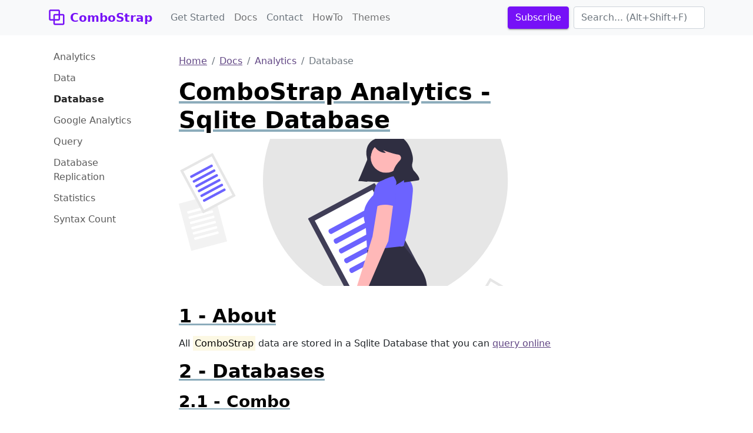

--- FILE ---
content_type: text/html;charset=UTF-8
request_url: https://www.combostrap.com/analytics/combostrap-analytics-database-lafesgbz
body_size: 23291
content:
<!doctype html>
<html lang="en" dir="ltr">
<head>
    <title>ComboStrap Analytics - Sqlite Database</title>
<meta charset="utf-8">
<meta name="viewport" content="width=device-width, initial-scale=1">
<link href="https://www.combostrap.com/_media/favicon.ico?fetcher=raw&amp;tseed=1765460520" rel="shortcut icon"/><link type="image/png" href="https://www.combostrap.com/_media/favicon-32x32.png?fetcher=raw&amp;tseed=1765460520" rel="icon" sizes="32x32"/><link type="image/png" href="https://www.combostrap.com/_media/favicon-16x16.png?fetcher=raw&amp;tseed=1765460520" rel="icon" sizes="16x16"/><link type="image/png" href="https://www.combostrap.com/_media/apple-touch-icon.png?fetcher=raster&amp;tseed=1765460520" rel="apple-touch-icon" sizes="180x180"/><meta name="generator" content="DokuWiki"/>
<meta name="theme-color" content="#008800"/>
<meta name="robots" content="index,follow"/>
<meta name="keywords" content="database,analytics,docs"/>
<meta property="og:url" content="https://www.combostrap.com/analytics/combostrap-analytics-sqlite-database-lafesgbz"/>
<meta name="apple-mobile-web-app-title" content="ComboStrap"/>
<meta name="application-name" content="ComboStrap"/>
<meta http-equiv="content-security-policy" content="block-all-mixed-content"/>
<meta name="description" content="ComboStrap Analytics - Sqlite Database    All ComboStrap data are stored in a Sqlite Database that you can query online      The database schema has the following tables:    pages - data on pages:   page_id: the page id   canonical: the canonical   analytics: the json analytics data   ... and more    page_aliases - the page aliases   page_rules - the page_rules  page_referenceinternal link (known as reference)optscombo.sqlite3webcomponent.sqlite3404manager.sqlite3redirect…"/>
<meta property="og:description" content="ComboStrap Analytics - Sqlite Database    All ComboStrap data are stored in a Sqlite Database that you can query online      The database schema has the following tables:    pages - data on pages:   page_id: the page id   canonical: the canonical   analytics: the json analytics data   ... and more    page_aliases - the page aliases   page_rules - the page_rules  page_referenceinternal link (known as reference)optscombo.sqlite3webcomponent.sqlite3404manager.sqlite3redirect…"/>
<meta property="og:title" content="ComboStrap Analytics - Sqlite Database"/>
<meta property="og:description" content="ComboStrap Analytics - Sqlite Database    All ComboStrap data are stored in a Sqlite Database that you can query online      The database schema has the following tables:    pages - data on pages:   page_id: the page id   canonical: the canonical   analytics: the json analytics data   ... and more    page_aliases - the page aliases   page_rules - the page_rules  page_referenceinternal link (known as reference)optscombo.sqlite3webcomponent.sqlite3404manager.sqlite3redirect…"/>
<meta property="og:site_name" content="ComboStrap"/>
<meta property="article:published_time" content="2025-12-11T13:42:05+0000"/>
<meta property="article:modified_time" content="2025-12-11T13:42:00+0000"/>
<meta property="og:type" content="article"/>
<meta property="og:image:width" content="527"/>
<meta property="og:image:height" content="273"/>
<meta property="og:image:type" content="image/png"/>
<meta property="og:image" content="https://www.combostrap.com/_media/logo-facebook.png?fetcher=raster&amp;tseed=1765460520"/>
<meta property="fb:app_id" content="486120022012342"/>
<meta property="og:locale" content="en_US_POSIX"/>
<meta name="generator" content="ComboStrap v1.25.4 (2025-08-15)"/>
<meta name="twitter:card" content="summary"/>
<meta name="twitter:title" content="ComboStrap Analytics - Sqlite Database"/>
<meta name="twitter:creator" content="@combostrapweb"/>
<meta name="twitter:creator:id" content="1283330969332842497"/>
<meta name="twitter:description" content="ComboStrap Analytics - Sqlite Database    All ComboStrap data are stored in a Sqlite Database that you can query online      The database schema has the following tables:    pages - data on pages ..."/>
<meta name="twitter:site" content="@combostrapweb"/>
<meta name="twitter:site:id" content="1283330969332842497"/>
<meta name="twitter:image" content="https://www.combostrap.com/_media/undraw_icon_design_re_9web.png?fetcher=raster&amp;tseed=1765460520"/>
<meta name="twitter:image:alt" content="Undraw Icon Design Re 9web"/>
<meta name="twitter:dnt" content="on"/>
<meta name="twitter:widgets:csp" content="on"/>
<meta name="twitter:widgets:theme" content="light"/>
<meta name="twitter:widgets:border-color" content="#55acee"/>
<link rel="search" type="application/opensearchdescription+xml" href="/lib/exe/opensearch.php" title="ComboStrap"/>
<link rel="start" href="/"/>
<link rel="contents" href="/docs/analytics/database?do=index" title="Sitemap"/>
<link rel="manifest" href="/lib/exe/manifest.php"/>
<link rel="alternate" type="application/rss+xml" title="Recent Changes" href="/feed.php"/>
<link rel="alternate" type="application/rss+xml" title="Current namespace" href="/feed.php?mode=list&amp;ns=docs:analytics"/>
<link rel="alternate" type="text/html" title="Plain HTML" href="/_export/xhtml/docs/analytics/database"/>
<link rel="alternate" type="text/plain" title="Wiki Markup" href="/_export/raw/docs/analytics/database"/>
<link rel="canonical" href="https://www.combostrap.com/analytics/combostrap-analytics-sqlite-database-lafesgbz"/>
<link rel="me" href="https://twitter.com/combostrapweb"/>
<link class="snippet-prism-cs" href="https://cdnjs.cloudflare.com/ajax/libs/prism/1.25.0/plugins/toolbar/prism-toolbar.css" crossorigin="anonymous" integrity="sha256-kK4/JIYJUKI4Zdg9ZQ7FYyRIqeWPfYKi5QZHO2n/lJI=" rel="stylesheet"/>
<link class="snippet-prism-cs" href="https://cdnjs.cloudflare.com/ajax/libs/prism/1.25.0/plugins/command-line/prism-command-line.css" crossorigin="anonymous" integrity="sha256-UvoA9bIYCYQkCMTYG5p2LM8ZpJmnC4G8k0oIc89nuQA=" rel="stylesheet"/>
<link class="snippet-prism-cs" href="https://cdnjs.cloudflare.com/ajax/libs/prism/1.25.0/plugins/line-highlight/prism-line-highlight.min.css" crossorigin="anonymous" integrity="sha512-nXlJLUeqPMp1Q3+Bd8Qds8tXeRVQscMscwysJm821C++9w6WtsFbJjPenZ8cQVMXyqSAismveQJc0C1splFDCA==" rel="stylesheet"/>
<link class="snippet-prism-cs" href="https://cdnjs.cloudflare.com/ajax/libs/prism/1.25.0/plugins/line-numbers/prism-line-numbers.css" crossorigin="anonymous" integrity="sha256-ye8BkHf2lHXUtqZ18U0KI3xjJ1Yv7P8lvdKBt9xmVJM=" rel="stylesheet"/>
<link class="snippet-prism-cs" href="https://cdnjs.cloudflare.com/ajax/libs/prism/1.25.0/themes/prism.min.css" crossorigin="anonymous" integrity="sha256-ko4j5rn874LF8dHwW29/xabhh8YBleWfvxb8nQce4Fc=" rel="stylesheet"/>
<link class="snippet-bootstrap-cs" href="https://cdn.jsdelivr.net/npm/bootstrap@5.0.1/dist/css/bootstrap.min.css" crossorigin="anonymous" integrity="sha384-+0n0xVW2eSR5OomGNYDnhzAbDsOXxcvSN1TPprVMTNDbiYZCxYbOOl7+AMvyTG2x" rel="stylesheet"/>
<!--[if gte IE 9]><!-->
<script class="snippet-bootstrap-cs" src="https://cdn.jsdelivr.net/npm/@popperjs/core@2.9.2/dist/umd/popper.min.js" crossorigin="anonymous" integrity="sha384-IQsoLXl5PILFhosVNubq5LC7Qb9DXgDA9i+tQ8Zj3iwWAwPtgFTxbJ8NT4GN1R8p" defer=""></script>
<script class="snippet-bootstrap-cs" src="https://cdn.jsdelivr.net/npm/bootstrap@5.0.1/dist/js/bootstrap.min.js" crossorigin="anonymous" integrity="sha256-d+FygkWgwt59CFkWPuCB4RE6p1/WiUYCy16w1+c5vKk=" defer=""></script>
<script src="/lib/exe/jquery.php?tseed=f0349b609f9b91a485af8fd8ecd4aea4" defer="">/*<![CDATA[*/
/*!]]>*/</script>
<script >/*<![CDATA[*/var NS='docs:analytics';var JSINFO = {"navigation":"anonymous","move_renameokay":false,"move_allowrename":false,"id":"docs:analytics:database","namespace":"docs:analytics","ACT":"show","useHeadingNavigation":1,"useHeadingContent":1};
/*!]]>*/</script>
<script src="/lib/exe/js.php?t=dokuwiki&amp;tseed=6cc6580ff495f832810fbd8b3aafc38c&amp;wcacc=public" defer="">/*<![CDATA[*/
/*!]]>*/</script>
<script type="application/combo+cache+json">/*<![CDATA[*/{":docs:analytics:database":{"metadata":{"result":true,"mtime":"2025-12-11T17:15:07+00:00","file":":8:869a62a100085ced49fe46cc44fe549e.metadata"},"i":{"result":true,"mtime":"2025-12-11T17:06:09+00:00","file":":8:869a62a100085ced49fe46cc44fe549e.i"},"xhtml":{"result":false,"mtime":"2025-12-11T17:15:07+00:00","file":":8:869a62a100085ced49fe46cc44fe549e.xhtml","dependency":[]}},":slot_header":{"metadata":{"result":true,"mtime":"2025-12-11T13:43:04+00:00","file":":2:23dfe53694df8e63bdf5702f1d2913de.metadata"},"xhtml":{"result":false,"mtime":"2025-12-11T17:15:07+00:00","file":":2:23dfe53694df8e63bdf5702f1d2913de.xhtml","dependency":[]},"snippet.json":{"result":false,"mtime":"2025-12-11T17:15:07+00:00","file":":2:23dfe53694df8e63bdf5702f1d2913de.snippet.json"},"i":{"result":true,"mtime":"2025-12-11T13:42:57+00:00","file":":2:23dfe53694df8e63bdf5702f1d2913de.i"}},":slot_footer":{"metadata":{"result":true,"mtime":"2025-12-11T13:43:04+00:00","file":":3:362bf34eea3ff7c2bb42ba40507000e8.metadata"},"xhtml":{"result":false,"mtime":"2025-12-11T17:15:07+00:00","file":":3:362bf34eea3ff7c2bb42ba40507000e8.xhtml","dependency":[]},"snippet.json":{"result":false,"mtime":"2025-12-11T17:15:07+00:00","file":":3:362bf34eea3ff7c2bb42ba40507000e8.snippet.json"},"i":{"result":true,"mtime":"2025-12-11T13:42:57+00:00","file":":3:362bf34eea3ff7c2bb42ba40507000e8.i"}},":slot:main-header.md":{"xhtml":{"result":false,"mtime":"2025-12-11T17:15:07+00:00","file":":2:28d5da952ec6355ef58c8797f019885b.xhtml","dependency":["requested_page","page_primary_meta"]},"deps.json":{"result":false,"mtime":"2025-12-11T17:15:07+00:00","file":":f:f4fa486f5c9fcd1b97262f0e8d5536b1.deps.json"},"i":{"result":true,"mtime":"2025-12-11T13:43:15+00:00","file":":f:f4fa486f5c9fcd1b97262f0e8d5536b1.i"}},":slot_main_footer":{"metadata":{"result":true,"mtime":"2025-12-11T13:43:15+00:00","file":":f:f810614bbbb544c08e71456fc5d98051.metadata"},"xhtml":{"result":false,"mtime":"2025-12-11T17:15:07+00:00","file":":f:fe462ae6734af851777bad6ce24d3f24.xhtml","dependency":["backlinks","requested_page"]},"deps.json":{"result":false,"mtime":"2025-12-11T17:15:07+00:00","file":":f:f810614bbbb544c08e71456fc5d98051.deps.json"},"i":{"result":true,"mtime":"2025-12-11T13:43:15+00:00","file":":f:f810614bbbb544c08e71456fc5d98051.i"}},":docs:sidebar":{"metadata":{"result":true,"mtime":"2025-12-11T13:44:16+00:00","file":":1:17590ab539eeea33926e7dff7c095f57.metadata"},"xhtml":{"result":false,"mtime":"2025-12-11T17:15:07+00:00","file":":4:415dad6191efb9d7f233dab34f185b7f.xhtml","dependency":["page_primary_meta","page_system","requested_namespace"]},"snippet.json":{"result":false,"mtime":"2025-12-11T17:15:07+00:00","file":":4:415dad6191efb9d7f233dab34f185b7f.snippet.json"},"deps.json":{"result":false,"mtime":"2025-12-11T17:15:07+00:00","file":":1:17590ab539eeea33926e7dff7c095f57.deps.json"},"i":{"result":true,"mtime":"2025-12-11T13:44:16+00:00","file":":1:17590ab539eeea33926e7dff7c095f57.i"}}}
/*!]]>*/</script>
<script type="application/ld+json">/*<![CDATA[*/{
    "@context": "https://schema.org",
    "@type": "Article",
    "url": "https://www.combostrap.com/analytics/combostrap-analytics-sqlite-database-lafesgbz",
    "headline": "ComboStrap Analytics - Sqlite Database",
    "datePublished": "2025-12-11T13:42:05+00:00",
    "dateModified": "2025-12-11T13:42:00+00:00",
    "publisher": {
        "@type": "Organization",
        "name": "ComboStrap",
        "logo": {
            "@type": "ImageObject",
            "url": "https://www.combostrap.com/_media/apple-touch-icon.png?fetcher=raster&amp;tseed=1765460520"
        }
    },
    "speakable": {
        "@type": "SpeakableSpecification",
        "xpath": [
            "/html/head/title"
        ]
    }
}
/*!]]>*/</script>
<script class="snippet-outline-anchor-cs" src="https://cdn.jsdelivr.net/npm/anchor-js@4.3.0/anchor.min.js" crossorigin="anonymous" integrity="sha256-LGOWMG4g6/zc0chji4hZP1d8RxR2bPvXMzl/7oPZqjs=" defer=""></script>
<script class="snippet-outline-anchor-cs">/*<![CDATA[*//* global anchors */
document.addEventListener('DOMContentLoaded', () => {
    anchors.options = {
        placement: 'right',
        icon: '#',
        class: 'anchor-cs',
        visible: "hover"
    };
    anchors
        .add(".outline-heading")
        .add("main section > h2")
        .add("main section > h3")
        .add("main section > h4")
        .add("main section > h5")
        .add("main section > h6")
});

/*!]]>*/</script>
<script class="snippet-prism-cs" src="https://cdnjs.cloudflare.com/ajax/libs/prism/1.25.0/components/prism-core.min.js" crossorigin="anonymous" integrity="sha256-vlRYHThwdq55dA+n1BKQRzzLwFtH9VINdSI68+5JhpU=" defer=""></script>
<script class="snippet-prism-cs" src="https://cdnjs.cloudflare.com/ajax/libs/prism/1.25.0/plugins/toolbar/prism-toolbar.min.js" crossorigin="anonymous" integrity="sha256-FyIVdIHL0+ppj4Q4Ft05K3wyCsYikpHIDGI7dcaBalU=" defer=""></script>
<script class="snippet-prism-cs" src="https://cdnjs.cloudflare.com/ajax/libs/prism/1.25.0/plugins/normalize-whitespace/prism-normalize-whitespace.min.js" crossorigin="anonymous" integrity="sha256-gBzABGbXfQYYnyr8xmDFjx6KGO9dBYuypG1QBjO76pY=" defer=""></script>
<script class="snippet-prism-cs" src="https://cdnjs.cloudflare.com/ajax/libs/prism/1.25.0/plugins/copy-to-clipboard/prism-copy-to-clipboard.min.js" crossorigin="anonymous" integrity="sha512-pUNGXbOrc+Y3dm5z2ZN7JYQ/2Tq0jppMDOUsN4sQHVJ9AUQpaeERCUfYYBAnaRB9r8d4gtPKMWICNhm3tRr4Fg==" defer=""></script>
<script class="snippet-prism-cs" src="https://cdnjs.cloudflare.com/ajax/libs/prism/1.25.0/plugins/show-language/prism-show-language.min.js" crossorigin="anonymous" integrity="sha256-Z3GTw2RIadLG7KyP/OYB+aAxVYzvg2PByKzYrJlA1EM=" defer=""></script>
<script class="snippet-prism-cs" src="https://cdnjs.cloudflare.com/ajax/libs/prism/1.25.0/plugins/command-line/prism-command-line.min.js" crossorigin="anonymous" integrity="sha256-9WlakH0Upf3N8DDteHlbeKCHxSsljby+G9ucUCQNiU0=" defer=""></script>
<script class="snippet-prism-cs" src="https://cdnjs.cloudflare.com/ajax/libs/prism/1.25.0/plugins/line-highlight/prism-line-highlight.min.js" crossorigin="anonymous" integrity="sha512-O5GVPBZIURR9MuNiCjSa1wNTL3w91tojKlgCXmOjWDT5a3+9Ms+wGsTkBO93PI3anfdajkJD0sJiS6qdQq7jRA==" defer=""></script>
<script class="snippet-prism-cs" src="https://cdnjs.cloudflare.com/ajax/libs/prism/1.25.0/plugins/line-numbers/prism-line-numbers.min.js" crossorigin="anonymous" integrity="sha256-K837BwIyiXo5k/9fCYgqUyA14bN4/Ve9P2SIT0KmZD0=" defer=""></script>
<script class="snippet-prism-cs" src="https://cdnjs.cloudflare.com/ajax/libs/prism/1.25.0/plugins/download-button/prism-download-button.min.js" crossorigin="anonymous" integrity="sha256-CQyVQ5ejeTshlzOS/eCiry40br9f4fQ9jb5e4qPl7ZA=" defer=""></script>
<script class="snippet-prism-cs">/*<![CDATA[*/window.addEventListener('load', (event) => {

    Prism.plugins.NormalizeWhitespace.setDefaults({
        'remove-trailing': true,
        'remove-indent': true,
        'left-trim': true,
        'right-trim': true,
    });

}); window.addEventListener('load', (event) => {

    Prism.plugins.NormalizeWhitespace.setDefaults({
        'remove-trailing': true,
        'remove-indent': true,
        'left-trim': true,
        'right-trim': true,
    });

}); window.addEventListener('load', (event) => {

    Prism.plugins.NormalizeWhitespace.setDefaults({
        'remove-trailing': true,
        'remove-indent': true,
        'left-trim': true,
        'right-trim': true,
    });

});
/*!]]>*/</script>
<script class="snippet-prism-autoloader-cs" src="https://cdnjs.cloudflare.com/ajax/libs/prism/1.25.0/plugins/autoloader/prism-autoloader.min.js" crossorigin="anonymous" defer=""></script>
<script class="snippet-menubar-fixed-top-cs">/*<![CDATA[*/(function IIFE() {

    let bodyElementWasChanged = false;
    let fixedMenuSelector = `.navbar[data-type="fixed-top"]`;

    /**
     * anchor scroll:
     * Add the target style before anchor navigation
     * otherwise the content is below the menubar
     */
    window.addEventListener("DOMContentLoaded", function () {

        let fixedNavbar = document.querySelector(fixedMenuSelector)
        if (fixedNavbar == null) {
            return;
        }
        let offsetHeight = fixedNavbar.offsetHeight;
        // correct direct navigation via fragment to heading
        let style = document.createElement("style");
        style.classList.add("menubar-fixed-top")
        // textContent and not innerText (it adds br elements)
        style.textContent = `:target {
  scroll-margin-top: ${offsetHeight}px;
}`;
        document.head.appendChild(style);
    })

    /**
     * We do the work after the first scroll
     * to prevent a bad cls (content layout shift) metrics
     * from Google search
     */
    window.addEventListener("scroll", function () {

        if (bodyElementWasChanged) {
            return;
        }
        // Case on mobile when the menu is expanded
        // in this case, we don't calculate the offset
        // otherwise it would take the height of the menu bar
        let activeElement = document.activeElement;
        if(
            activeElement.classList.contains('navbar-toggler')
            && activeElement.getAttribute("aria-expanded")==="true"
        ){
            return;
        }
        bodyElementWasChanged = true;

        /**
         * The request animation frame is there to
         * update the class on the navbar and the padding on the
         * body at the same time to not have any layout shift
         */
        window.requestAnimationFrame(function () {
            let fixedNavbar = document.querySelector(fixedMenuSelector)
            if (fixedNavbar == null) {
                return;
            }
            let offsetHeight = fixedNavbar.offsetHeight;
            fixedNavbar.classList.add("fixed-top")
            // correct body padding
            document.body.style.setProperty("padding-top", offsetHeight + "px");
        });

    });
})();

/*!]]>*/</script>
<script class="snippet-tooltip-cs">/*<![CDATA[*/window.addEventListener('load', function () {
    let namespace = "-bs"
    let version = 5;
    if (typeof jQuery != 'undefined' && typeof jQuery.fn.tooltip.constructor.VERSION !== 'undefined') {
        version = parseInt(jQuery.fn.tooltip.Constructor.VERSION.substr(0, 1), 10);
        if (version < 5) {
            namespace = "";
        }
        jQuery(`[data${namespace}-toggle="tooltip"]`).tooltip();
    } else if (typeof bootstrap.Tooltip.VERSION !== 'undefined') {
        version = parseInt(bootstrap.Tooltip.VERSION.substr(0, 1), 10);
        if (version < 5) {
            namespace = "";
        }
        document.querySelectorAll(`[data${namespace}-toggle="tooltip"]`).forEach(el => new bootstrap.Tooltip(el));
    }
});

/*!]]>*/</script>
<script class="snippet-combo-debounce-cs">/*<![CDATA[*/// noinspection ES6ConvertVarToLetConst
window.combos = (function (module){

    /**
     *
     * @param callBack - the function to debounce
     * @param interval - in ms
     * @param leadingExecution - if true, the execution happens before the interval
     * @returns {(function(): void)|*}
     */
    module.debounce = function (callBack, interval, leadingExecution = false) {

        // the schedule identifier, if it's not null/undefined, a callBack function was scheduled
        let timerId;

        return function () {

            // Does the previous run has schedule a run
            let wasFunctionScheduled = (typeof timerId === 'number');

            // Delete the previous run (if timerId is null, it does nothing)
            clearTimeout(timerId);

            // Capture the environment (this and argument) and wraps the callback function
            let funcToDebounceThis = this, funcToDebounceArgs = arguments;
            let funcToSchedule = function () {

                // Reset/delete the schedule
                clearTimeout(timerId);
                timerId = null;

                // trailing execution happens at the end of the interval
                if (!leadingExecution) {
                    // Call the original function with apply
                    callBack.apply(funcToDebounceThis, funcToDebounceArgs);
                }

            }

            // Schedule a new execution at each execution
            timerId = setTimeout(funcToSchedule, interval);

            // Leading execution
            if (!wasFunctionScheduled && leadingExecution) callBack.apply(funcToDebounceThis, funcToDebounceArgs);

        }

    }

    return module;
}(window.combos || {}));




/*!]]>*/</script>
<script class="snippet-combo-search-box-cs" src="/_media/snippet/js/combo-search-box.js?drive=combo&amp;fetcher=raw&amp;tseed=1755278320" crossorigin="anonymous" defer=""></script>
<script class="snippet-search-cs">/*<![CDATA[*/window.addEventListener('load', function () {


    let getSuggestedPagesAsAnchor = async function (searchTerm) {

        let formData = new URLSearchParams();
        formData.append('call', 'combo');
        formData.append('fetcher', 'page-search');
        formData.append('q', searchTerm);
        let response = await fetch(DOKU_BASE + 'lib/exe/ajax.php',
            {
                method: "POST",
                body: formData,
                headers: {
                    'Content-Type': 'application/x-www-form-urlencoded;charset=UTF-8'
                },
            });
        let htmlSuggestedPages = await response.json();
        if (!Array.isArray(htmlSuggestedPages)) {
            throw Error("The received suggest pages are not in a json array format");
        }
        let divContainer = document.createElement('div');
        for (let suggestPage of htmlSuggestedPages) {
            // Trim to never return a text node of whitespace as the result
            divContainer.insertAdjacentHTML('beforeend',suggestPage.trim())
        }
        return [...divContainer.childNodes];

    }
    combos.searchBox
        .create("internal-search-box", getSuggestedPagesAsAnchor)
        .init();

});
var DOKU_BASE='/';
/*!]]>*/</script>
<script class="snippet-combo-cs" src="/_media/library/combo/combo.min.js?drive=combo&amp;fetcher=raw&amp;tseed=1755278320" crossorigin="anonymous" defer=""></script>
<script class="snippet-lightbox-cs">/*<![CDATA[*/
window.addEventListener("DOMContentLoaded", function () {


    document.querySelectorAll(".lightbox-cs").forEach((lightBoxAnchor) => {

        let drag = false;

        lightBoxAnchor.addEventListener('mousedown', () => drag = false);
        lightBoxAnchor.addEventListener('mousemove', () => drag = true);

        /**
         * Click is an event that appears after mouseup
         */
        let startX;
        let startY;
        let delta = 6;
        lightBoxAnchor.addEventListener("click", async function (event) {
            // we open the lightbox on mouseup
            event.preventDefault();
        });
        lightBoxAnchor.addEventListener("mousedown", async function (event) {
            // capture the position to see if it's a drag or a click
            startX = event.pageX;
            startY = event.pageY;
        });

        lightBoxAnchor.addEventListener("mouseup", event => {
            const diffX = Math.abs(event.pageX - startX);
            const diffY = Math.abs(event.pageY - startY);
            if (diffX < delta && diffY < delta) {
                // A click
                openLightbox();
            }
        });
        let openLightbox = function () {

            const combo = /** @type {import('combo.d.ts')} */ (window.combo);
            let lightBoxId = combo.Html.toHtmlId(`combo-lightbox`);

            let lightBoxModel = combo.Modal.getOrCreate(lightBoxId);
            let src = lightBoxAnchor.getAttribute("href");
            let img = lightBoxAnchor.querySelector("img");
            let alt = "Image";
            if (img !== null && img.hasAttribute("alt")) {
                alt = img.getAttribute("alt");
            }
            let namespace = "-bs"
            const bootstrap = /** @type {import('bootstrap.d.ts')} */ (window.bootstrap);
            let bsVersion = parseInt(bootstrap.Modal.VERSION.substring(0, 1), 10);
            if (bsVersion < 5) {
                namespace = "";
            }

            let svgStyle = "max-height:95vh;max-width:95vw";
            if (src.match(/svg/i) !== null) {
                // a svg does not show without width
                // because the intrinsic svg can be tiny, we put a min with
                svgStyle += ';width: 100%;min-width: 75vw'
            }
            let dataDismissAttribute = `data${namespace}-dismiss`;
            let html = `
<button type="button" class="lightbox-close-cs" ${dataDismissAttribute}="modal" aria-label="Close">
    <span aria-hidden="true">&times;</span>
</button>
<img src="${src}" alt="${alt}" style="${svgStyle}"/>
`
            lightBoxModel
                .resetIfBuild()
                .centered()
                .addDialogStyle("max-width", "fit-content")
                .addBody(html)
                .addBodyStyle("padding", "0")
                .noFooter()
                .show();
        }
    });

});

/*!]]>*/</script>
<script class="snippet-subscribe-cs">/*<![CDATA[*/window.addEventListener('load', function () { (function (combo) {
    'use strict';

    let componentName = "subscribe";
    const subscribeComponentSelector = `.${componentName}-cs`;
    const forms = document.querySelectorAll(`${subscribeComponentSelector} form`);
    Array.from(forms).forEach(form => {
        form.addEventListener('submit', async (event) => {
            event.preventDefault();
            event.stopPropagation();
            if (form.checkValidity()) {
                let url = new URL(form.getAttribute("action"));
                let formData = new FormData(form);
                let response = await fetch(url, {
                    body: formData,
                    method: "post",
                });
                /**
                 * Modal
                 */
                let idResultModal = combo.Html.createRandomIdWithPrefix(componentName);
                let modal = combo.Modal.getOrCreate(idResultModal);
                const button = event.target;
                let componentElement = button.closest(subscribeComponentSelector);
                modal.setPlacementBottomToElement(componentElement);
                let message;
                try {
                    let data = await response.json();
                    message = data.message;
                }
                catch (e) {
                    // in case of network error
                }
                if (response.status !== 200) {
                    modal.setHeader("Error");
                    if (typeof message === 'undefined') {
                        message = "Sorry. The server seems to be down.";
                    }
                }
                else {
                    let header = form.getAttribute("data-success-header");
                    if (header === null) {
                        header = "Hurray!";
                    }
                    modal.setHeader(header);
                    message = form.getAttribute("data-success-content");
                    if (message === null) {
                        message = "A validation email has been send. <br>Check your mailbox and click on the validation link.<br>If you don't find our email, check your spambox.";
                    }
                }
                modal
                    .addBody(message)
                    .show();
            }
        }, false);
    });

})(combo);
 });
/*!]]>*/</script>
<script class="snippet-combo-loader-cs">/*<![CDATA[*/// noinspection ES6ConvertVarToLetConst
var combos = (function (module) {
    module.loader = {
        loadExternalScript: function (src, integrity, clazz, callback) {
            let script = document.createElement('script');
            script.src = src; // Set the location of the script
            script.integrity = integrity;
            script.crossOrigin = "anonymous";
            script.referrerPolicy = "no-referrer";
            script.classList.add(clazz);
            script.addEventListener("load", callback);
            let head = document.querySelector("head");
            head.appendChild(script);
        },
        loadExternalStylesheet: function (href, integrity, clazz, callback) {
            let link = document.createElement('link');
            link.rel = "stylesheet"
            link.href = href;
            link.integrity = integrity;
            link.crossOrigin = "anonymous";
            link.classList.add(clazz);
            let head = document.querySelector("head");
            head.appendChild(link);
            link.addEventListener("load", callback);
        }
    };
    return module;
})(combos || {});

/*!]]>*/</script>
<script class="snippet-carrousel-cs" src="/_media/snippet/js/carrousel.js?drive=combo&amp;fetcher=raw&amp;tseed=1755278320" crossorigin="anonymous" defer=""></script>
<script class="snippet-sharer-cs" src="https://cdn.jsdelivr.net/npm/sharer.js@0.5.0/sharer.min.js" crossorigin="anonymous" integrity="sha256-AqqY/JJCWPQwZFY/mAhlvxjC5/880Q331aOmargQVLU=" defer=""></script>
<script class="snippet-page-explorer-tree-cs">/*<![CDATA[*/// Because we may redirect a canonical, the URL cannot be used to discover the id
window.addEventListener("load", function () {
    let currentId = JSINFO["id"];
    let currentIdParts = currentId.split(":").filter(el => el.length !== 0);
    document.querySelectorAll(".page-explorer-tree-cs").forEach(element => {
        let baseId = element.dataset.wikiId;
        let baseParts = baseId.split(":").filter(el => el.length !== 0);
        let processedIdArray = [];
        for (const [index, currentPart] of currentIdParts.entries()) {
            processedIdArray.push(currentPart);
            if (index < baseParts.length) {
                if (currentPart === baseParts[index]) {
                    continue;
                }
            }
            let processedId = processedIdArray.join(":")
            if (index < currentIdParts.length - 1) {
                let button = element.querySelector(`button[data-wiki-id='${processedId}']`);
                if (button != null) {
                    button.click();
                }
            } else {
                let link = element.querySelector(`a[data-wiki-id='${processedId}']`);
                if (link != null) {
                    link.classList.add("active");
                }
            }
        }
    });
});

/*!]]>*/</script>
<script class="snippet-template-cs">/*<![CDATA[*//**
 * Move the side slot in the toc area
 * on media larger than 992
 */
window.addEventListener("load", function () {
    let mediaListener = function (mediaQuery) {
        let side = document.getElementById("main-side");
        if (side === null) {
            // may be deleted if it does not exist
            return;
        }
        if (mediaQuery.matches) {
            if (side.parentElement.getAttribute("id") !== "main-toc") {
                let toc = document.getElementById("main-toc");
                toc.appendChild(side);
            }
        } else {
            if (side.previousElementSibling.getAttribute("id") !== "main-content") {
                let mainContent = document.getElementById("main-content");
                mainContent.insertAdjacentElement('afterend', side)
            }
        }
    }
    let minWidthMediaQuery = window.matchMedia('(min-width:992px)');
    mediaListener(minWidthMediaQuery);
    minWidthMediaQuery.addEventListener("change", mediaListener);
});

/*!]]>*/</script>
<!--<![endif]-->
<style class="snippet-outline-cs">.outline-heading-cs {
    background-color: inherit;
    /* The content will go outside of the parent
     The border will stop to the end of the content */
    /*noinspection CssInvalidPropertyValue*/
    /* The content may become so long that it goes outside the parent
    max width prevent it */
    max-width: 100%;
    text-decoration: underline #8cacbb solid;
    color: #000;
    font-weight: bold;
}

section.outline-level-3-cs, section.outline-level-4-cs, section.outline-level-5-cs, section.outline-level-6-cs {
    margin-left: 15px;
}

/* No margin left on small screen */
@media (min-width: 0px) and (max-width: 576px) {

    .outline-section-cs {
        margin-left: 0 !important;
    }

}

.outline-section-cs, .outline-header-cs {
    position: relative;
}


</style>
<style class="snippet-outline-heading-numbering-cs">#main-content { counter-reset: h2; }
#main-content > h2.outline-heading-cs { counter-increment: h2 1; counter-reset: h3 h4 h5 h6;}
#main-content > h3.outline-heading-cs { counter-increment: h3 1; counter-reset: h4 h5 h6;}
#main-content > h4.outline-heading-cs { counter-increment: h4 1; counter-reset: h5 h6;}
#main-content > h5.outline-heading-cs { counter-increment: h5 1; counter-reset: h6;}
#main-content > h6.outline-heading-cs { counter-increment: h6 1; }
#main-content section.outline-level-2-cs { counter-increment: h2; counter-reset: h3 h4 h5 h6;}
#main-content section.outline-level-3-cs { counter-increment: h3; counter-reset: h4 h5 h6;}
#main-content section.outline-level-4-cs { counter-increment: h4; counter-reset: h5 h6;}
#main-content section.outline-level-5-cs { counter-increment: h5; counter-reset: h6;}
#main-content h2.outline-heading-cs::before { content: "" counter(h2, decimal) " - \A"; }
#main-content h3.outline-heading-cs::before { content: "" counter(h2, decimal) "." counter(h3,decimal) " - \A"; }
#main-content h4.outline-heading-cs::before { content: "" counter(h2, decimal) "." counter(h3,decimal) "." counter(h4,decimal) " - \A"; }
#main-content h5.outline-heading-cs::before { content: "" counter(h2, decimal) "." counter(h3,decimal) "." counter(h4,decimal) "." counter(h5,decimal) " - \A"; }
#main-content h6.outline-heading-cs::before { content: "" counter(h2, decimal) "." counter(h3,decimal) "." counter(h4,decimal) "." counter(h5,decimal) "." counter(h6,decimal) " - \A"; }</style>
<style class="snippet-heading-cs">h1, h2, h3, h4, h5, h6 {
    /** same as p */
    margin-bottom: 1rem;
}
</style>
<style class="snippet-link-cs">a.link-external:not(.btn):not(.nav-link):not(.dropdown-item) {
    background-image: url([data-uri]);
    background-repeat: no-repeat;
    background-position: 0 center;
    padding: 0 0 0 18px;
}

a.link-mail:not(.btn):not(.nav-link):not(.dropdown-item) {
    background-image: url([data-uri]);
    background-repeat: no-repeat;
    background-position: 0 center;
    padding: 0 0 0 18px;
}
</style>
<style class="snippet-anchor-cs">.link-primary {
    color: var(--bs-link-color)
}

.link-primary:hover {
    color: var(--bs-link-hover-color)
}

#page-main a {
    color: var(--bs-link-color)
}

#page-main a:hover {
    color: var(--bs-link-hover-color)
}

#page-footer a {
    color: var(--bs-link-color)
}

@media (prefers-reduced-motion: reduce) {
    .anchorjs-link {
        transition: none
    }
}
</style>
<style class="snippet-inote-cs">.inote-cs { white-space: normal }
</style>
<style class="snippet-prism-cs">/* no margin at the bottom / to close to the next paragraph */
.code-toolbar { margin-bottom: 1rem }
</style>
<style class="snippet-brand-current-link-solid-cs">.brand-current-link-solid-cs {
    padding:0.375rem 0.375rem;
    vertical-align:middle;
    display:inline-block;
    color:#7611f7!important;
}</style>
<style class="snippet-dokuwiki-cs">/**
 * A stylesheet to fight the dokuwiki template css rules
 *
 * Reversing Bad height default: https://github.com/splitbrain/dokuwiki/issues/3690
 * In all.css
 */
.svg-cs { height: auto; }

.blockquote-cs { padding: initial }
</style>
<style class="snippet-tooltip-cs">.tooltip-inner {
    text-align:unset;
}
.tooltip-inner>p:last-child {
    margin-bottom: 0.25rem
}
.tooltip-inner>h1,.tooltip-inner>h2,.tooltip-inner>h3,.tooltip-inner>h4,.tooltip-inner>h5,.tooltip-inner>h6 {
    text-transform: capitalize;
}
/** same as abbr **/
span[data-bs-toggle="tooltip"] { text-decoration: underline dotted; }
span[data-toggle="tooltip"] { text-decoration: underline dotted; }
</style>
<style class="snippet-shadow-cs">.shadow-md {
    box-shadow: 0 3px 1px -2px rgba(0, 0, 0, 0.2), 0 2px 2px 0 rgba(0, 0, 0, 0.14), 0 1px 5px 0 rgba(0, 0, 0, 0.12);
}

[class*='shadow'] {
    transition: .2s;
    transition-property: color, box-shadow;
}
</style>
<style class="snippet-bar-cs">.bar {
    position: relative;
    overflow: auto;
    margin: 0;
    width: 100%;
    display: block;
    border-radius: 0; /* not rounded */
}



</style>
<style class="snippet-hero-cs">@media (max-width:576px) {

    .hero-sm {
        padding: 1rem 1rem
    }

    .hero-md {
        padding: 2rem 1rem;
    }

    .hero-xl {
        padding: 4rem 1rem;
    }

    .hero-lg {
        padding: 3rem 1rem;
    }

}

@media (min-width: 576px) {

    .hero-sm {
        padding: 1rem 1rem
    }

    .hero-md {
        padding: 2rem 1rem;
    }

    .hero-lg {
        padding: 3rem 1rem;
    }

    .hero-xl {
        padding: 4rem 1rem;
    }

}

@media (min-width: 768px) {

    .hero-sm {
        padding: 2rem 1rem;
    }

    .hero-md {
        padding: 4rem 2rem;
    }

    .hero-lg {
        padding: 6rem 3rem;
    }

    .hero-xl {
        padding: 8rem 4rem;
    }

}
</style>
<style class="snippet-lqpp-cs">.low-quality-page-cs {
    text-decoration: none;
}
</style>
<style class="snippet-display-none-if-empty-text-main-header-1-cs">#text-main-header-1:empty {  display: none; }</style>
<style class="snippet-lightbox-cs">.lightbox-close-cs {

    background-color: transparent;
    border: 0;
    font-size: 1.5rem;
    font-weight: 700;
    line-height: 1;
    color: #000;
    text-shadow: 0 1px 0 #fff;
    opacity: .5;
    position: absolute;
    right: 1.5rem;
    top: 1.5rem;

}
</style>
<style class="snippet-subscribe-cs">.subscribe-cs form {
    display: flex;
    justify-content: center;
    height: 44px;
}

.subscribe-cs form input[type="email"] {
    border: 1px solid var(--bs-link-color);
    border-right-width: 0;
    border-top-right-radius: 0;
    border-bottom-right-radius: 0;
}
.subscribe-cs form input[type="email"]:focus {
    box-shadow: unset
}
.subscribe-cs form button {
    border: 1px solid var(--bs-link-color);
    border-top-left-radius: 0;
    border-bottom-left-radius: 0;
    background-color:var(--bs-link-color);
}
.subscribe-cs form button:hover {
    border: 1px solid var(--bs-link-color);
    background-color:var(--bs-link-color);
}
</style>
<style class="snippet-carrousel-cs">.carrousel-cs {
    padding: 0;
}

@media (min-width:  576px) {
    .carrousel-cs {
        padding: 1rem;
    }
}


.glide__arrow--left{
    left:-1rem;
}
.glide__arrow--right{
    right:-1rem;
}

.glide__arrow {
    position: absolute;
    display: block;
    top: 50%;
    z-index: 2;
    color: white;
    text-transform: uppercase;
    padding: 9px 12px;
    background-color: transparent;
    border: none;
    text-shadow: 0 0.25em 0.5em rgba(0, 0, 0, 0.1);
    opacity: 1;
    cursor: pointer;
    transition: opacity 150ms ease, border 300ms ease-in-out;
    line-height: 1;
}

@media (min-width:  576px) {
    .glide__arrow {
        border: 2px solid rgba(255, 255, 255, 0.5);
        box-shadow: 0 0.25em 0.5em 0 rgba(0, 0, 0, 0.1);
        border-radius: 4px;
    }
}


.glide__arrow:focus {
    outline: none;
}
.glide__arrow:hover {
    border-color: white;
}
.glide__bullets {
    list-style: none;
    position: absolute;
    z-index: 2;
    bottom: 0;
    left: 50%;
    transform: translate(-50%, 0);
}
.glide__bullet {
    background-color: rgba(0, 0, 0, 0.3);
    width: 9px;
    height: 9px;
    padding: 0;
    border-radius: 50%;
    border: 2px solid transparent;
    transition: all 300ms ease-in-out;
    cursor: pointer;
    line-height: 0;
    box-shadow: 0 0.25em 0.5em 0 rgba(0, 0, 0, 0.1);
    margin: 0 0.25em;
    vertical-align: sub;
}
.glide__bullet--active {
    background-color: black;
}
.glide__bullet:hover {
    background-color: rgba(0, 0, 0, 0.3);
}
</style>
<style class="snippet-card-cs">.card-cs { margin-bottom: 1rem; }
/** Bootstrap has a margin bottom that is not welcome in a card **/
.card-cs > table { margin-bottom: 0; }

/** No card-cs ui/li styling because it is also used for menu such as tabs if there is a list in the card,
 * there should be a more specific selection
 */
</style>
<style class="snippet-share-twitter-button-solid-cs">.share-twitter-button-solid-cs {
    padding:0.375rem 0.375rem;
    background-color:#55acee;
    border-color:#55acee;
    color:#fff;
}
.share-twitter-button-solid-cs:hover, .share-twitter-button-solid-cs:active {
    background-color:#2795e9;
    border-color:#2795e9;
    color:#fff;
}</style>
<style class="snippet-share-facebook-button-solid-cs">.share-facebook-button-solid-cs {
    padding:0.375rem 0.375rem;
    background-color:#3b5998;
    border-color:#3b5998;
    color:#fff;
}
.share-facebook-button-solid-cs:hover, .share-facebook-button-solid-cs:active {
    background-color:#2d4373;
    border-color:#2d4373;
    color:#fff;
}</style>
<style class="snippet-share-hackernews-button-solid-cs">.share-hackernews-button-solid-cs {
    padding:0.375rem 0.375rem;
    background-color:#FF6600;
    border-color:#FF6600;
    color:#fff;
}
.share-hackernews-button-solid-cs:hover, .share-hackernews-button-solid-cs:active {
    background-color:#FB6200;
    border-color:#FB6200;
    color:#fff;
}</style>
<style class="snippet-share-email-button-solid-cs">.share-email-button-solid-cs {
    padding:0.375rem 0.375rem;
    background-color:#777777;
    border-color:#777777;
    color:#fff;
}
.share-email-button-solid-cs:hover, .share-email-button-solid-cs:active {
    background-color:#5e5e5e;
    border-color:#5e5e5e;
    color:#fff;
}</style>
<style class="snippet-share-whatsapp-button-solid-cs">.share-whatsapp-button-solid-cs {
    padding:0.375rem 0.375rem;
    background-color:#25D366;
    border-color:#25D366;
    color:#fff;
}
.share-whatsapp-button-solid-cs:hover, .share-whatsapp-button-solid-cs:active {
    background-color:#1DA851;
    border-color:#1DA851;
    color:#fff;
}</style>
<style class="snippet-share-telegram-button-solid-cs">.share-telegram-button-solid-cs {
    padding:0.375rem 0.375rem;
    background-color:#54A9EB;
    border-color:#54A9EB;
    color:#fff;
}
.share-telegram-button-solid-cs:hover, .share-telegram-button-solid-cs:active {
    background-color:#4B97D1;
    border-color:#4B97D1;
    color:#fff;
}</style>
<style class="snippet-follow-twitter-button-solid-cs">.follow-twitter-button-solid-cs {
    padding:0.375rem 0.375rem;
    background-color:#55acee;
    border-color:#55acee;
    color:#fff;
}
.follow-twitter-button-solid-cs:hover, .follow-twitter-button-solid-cs:active {
    background-color:#2795e9;
    border-color:#2795e9;
    color:#fff;
}</style>
<style class="snippet-follow-facebook-button-solid-cs">.follow-facebook-button-solid-cs {
    padding:0.375rem 0.375rem;
    background-color:#3b5998;
    border-color:#3b5998;
    color:#fff;
}
.follow-facebook-button-solid-cs:hover, .follow-facebook-button-solid-cs:active {
    background-color:#2d4373;
    border-color:#2d4373;
    color:#fff;
}</style>
<style class="snippet-brand-github-link-solid-cs">.brand-github-link-solid-cs {
    padding:0.375rem 0.375rem;
    vertical-align:middle;
    display:inline-block;
    color:#000000!important;
}
.brand-github-link-solid-cs:hover, .brand-github-link-solid-cs:active {
    color:#F4CAB1;
}</style>
<style class="snippet-page-explorer-tree-cs">.page-explorer-tree-cs {
    overflow: auto;
    font-weight: 600;
    padding-bottom: 1rem;
    padding-top: .25rem;
    padding-left: 1px;
}

.page-explorer-tree-cs ul {
    list-style: none;
    padding-left: 1rem;
}

.page-explorer-tree-cs > ul {
    padding-left: 0;
}

.page-explorer-tree-cs li {
    margin-bottom: .25rem;
}


.page-explorer-tree-cs img, .page-explorer-tree-cs svg {
    vertical-align: bottom;
}

/* Give space when the mouse is over the link */
.page-explorer-tree-cs a {
    padding: .1875rem .5rem;
    margin-top: .125rem;
    color: rgba(0, 0, 0, 0.65);
    text-decoration: none;
    align-items: center;
    display: inline-flex;
    font-weight: 400;
}


@media (max-width: 768px) {
    .page-explorer-tree-cs > ul {
        padding: 1.5rem .75rem;
        background-color: #f8f9fa;
        border-bottom: 1px solid #e9ecef
    }
}

.page-explorer-tree-cs a {
    color: rgba(0, 0, 0, 0.65);
    text-decoration: none
}

.page-explorer-tree-cs .btn {
    padding: .25rem .5rem;
    font-weight: 600;
    color: rgba(0, 0, 0, 0.65);
    background-color: transparent;
    border: 0;
    display: inline-flex;
    text-align: left;
}

.page-explorer-tree-cs .btn:hover, .page-explorer-tree-cs .btn:focus {
    color: rgba(0, 0, 0, 0.85);
    background-color: rgba(121, 82, 179, 0.1)
}

.page-explorer-tree-cs .btn:focus {
    box-shadow: 0 0 0 1px rgba(121, 82, 179, 0.7)
}

.page-explorer-tree-cs .btn::before {
    width: 1.25em;
    line-height: 0;
    content: url("data:image/svg+xml,%3csvg xmlns='http://www.w3.org/2000/svg' width='16' height='16' viewBox='0 0 16 16'%3e%3cpath fill='none' stroke='rgba%280,0,0,.5%29' stroke-linecap='round' stroke-linejoin='round' stroke-width='2' d='M5 14l6-6-6-6'/%3e%3c/svg%3e");
    transition: transform 0.35s ease;
    transform-origin: .5em 50%
}

.page-explorer-tree-cs .btn[aria-expanded="true"] {
    color: rgba(0, 0, 0, 0.85)
}

.page-explorer-tree-cs .btn[aria-expanded="true"]::before {
    transform: rotate(90deg)
}


@media (prefers-reduced-motion: reduce) {
    .page-explorer-tree-cs .btn::before {
        transition: none
    }
}

.page-explorer-tree-cs a:hover, .page-explorer-tree-cs a:focus {
    color: rgba(0, 0, 0, 0.85);
    background-color: rgba(121, 82, 179, 0.1)
}

.page-explorer-tree-cs .active {
    font-weight: 600;
    color: rgba(0, 0, 0, 0.85)
}
</style>
<style class="snippet-template-cs">main > *, #page-core {
    min-width: 0; /** not auto */
}


@media (min-width: 768px) {

    #page-core {
        display: grid;
        gap: 1.5rem;
        grid-template-areas: "page-side page-main";
        grid-template-columns: minmax(min-content,1fr) 3fr;
        align-content: flex-start
    }

    #page-side {
        grid-area: page-side;
    }

    #page-main {
        grid-area: page-main;
    }

}


@media (min-width: 992px) {

    #page-core {
        grid-template-columns: minmax(min-content,1fr) 5fr;
    }

    main {

        grid-area: page-main;
        display: grid;
        grid-template-columns: [main] 7fr [side] minmax(auto,2fr);
        grid-auto-flow: row;
        gap: 1rem;
        grid-template-areas: unset;
        margin-left: 1rem;
        margin-right: 1rem;
        align-content: flex-start

    }

    #main-toc {
        grid-column: side;
        grid-row: 1 / span 5;
        position: sticky;
        top: 5rem;
        z-index: 2;
        height: calc(100vh - 5rem);
        overflow-y: auto;
    }

    #main-header {
        grid-column: main;
    }

    #main-content {
        grid-column: main;
    }

    #main-footer {
        grid-column: main;
    }

    #main-side {
        grid-area: unset;
    }

}
</style>
<style class="snippet-dokuwiki-smiley-cs">/** Smiley */
img.smiley { max-height: 1.2em; }
</style>

    <style>
        :root {
            --bs-primary: #7611f7;
            --bs-link-color: #624785;
            --bs-link-hover-color: #7a1ef1;
            --cs-primary-color-text: #624785;
            --cs-primary-color-text-hover: #7a1ef1;
        }
        .btn-primary {
            --bs-btn-bg: #7611f7;
            --bs-btn-border-color: #7611f7;
        }
    </style>
<!--suppress CssUnusedSymbol -->
<style>
    .page-side-toggle:not(.collapsed) .page-side-expand {
        display: none;
    }
    .page-side-toggle .page-side-expand {
        display: inline-block;
    }
    .page-side-toggle:not(.collapsed) .page-side-collapse {
        display: inline-block;
    }
    .page-side-toggle .page-side-collapse {
        display: none;
    }
    #page-side-control {
        border: 1px solid #dee2e6;
        border-radius: 0.375rem;
        padding: 0.375rem 0.75rem;
        color: #6c757d;
        font-size: smaller;
    }
</style>
</head>
<body class="dokuwiki mode_show tpl_dokuwiki    position-relative combo-holy-cs">
<header id="page-header" class="d-print-none mb-3">
        <nav class="navbar navbar-expand-md navbar-light" data-type="fixed-top" style="background-color:var(--bs-light)">
<div class="container"><svg xmlns="http://www.w3.org/2000/svg" viewBox="0 0 24 24" fill="#7611f7" data-name="logo" width="30" height="30" class="svg-cs d-inline-block align-text-top svg-icon-cs"><path d="M3,1C1.89,1 1,1.89 1,3V14C1,15.11 1.89,16 3,16C4.33,16 7,16 7,16C7,16 7,18.67 7,20C7,21.11 7.89,22 9,22H20C21.11,22 22,21.11 22,20V9C22,7.89 21.11,7 20,7C18.67,7 16,7 16,7C16,7 16,4.33 16,3C16,1.89 15.11,1 14,1H3M3,3H14C14,4.33 14,7 14,7H9C7.89,7 7,7.89 7,9V14C7,14 4.33,14 3,14V3M9,9H14V14H9V9M16,9C16,9 18.67,9 20,9V20H9C9,18.67 9,16 9,16H14C15.11,16 16,15.11 16,14V9Z" class="logo-0"/></svg><a class="btn brand-current-link-solid-cs navbar-brand link-cs link-brand-cs" href="https://www.combostrap.com/" title="ComboStrap" accesskey="h" style="font-weight:700">
ComboStrap
</a>
    <button class="navbar-toggler" type="button" data-bs-toggle="collapse" data-bs-target="#navbarcollapse" aria-controls="navbarcollapse" aria-expanded="false" aria-label="Toggle navigation">
<span class="navbar-toggler-icon"></span>
</button>
<div id="navbarcollapse" class="collapse navbar-collapse"><ul class="navbar-nav me-auto">

<li class="nav-item"><a class="link-internal nav-link text-secondary link-cs" data-bs-html="true" data-bs-placement="top" data-bs-toggle="tooltip" data-wiki-id="howto:getting_started:getting_started" href="/howto/how-to-get-started-with-combostrap-m3i8vga8" title="&lt;h3&gt;Get Started&lt;/h3&gt;
&lt;p&gt;This page helps you to get started with ComboStrap&lt;/p&gt;">Get Started</a></li>
<li class="nav-item"><a class="link-internal nav-link link-cs" data-bs-html="true" data-bs-placement="top" data-bs-toggle="tooltip" data-wiki-id="docs:docs" href="/docs-mqltri27" title="&lt;h3&gt;Docs&lt;/h3&gt;
&lt;p&gt;This section regroups all documentation of ComboStrap in one place.&lt;/p&gt;">Docs</a></li>
<li class="nav-item"><a class="link-internal nav-link text-secondary link-cs" data-bs-html="true" data-bs-placement="top" data-bs-toggle="tooltip" data-wiki-id="support" href="/where-to-get-information-help-xzqtp19g" title="&lt;h3&gt;Support&lt;/h3&gt;
&lt;p&gt;We are here to help, don&apos;t hesitate to mail us. This page shows you also all other support channel on how to build a great website.&lt;/p&gt;">Contact</a></li>
<li class="nav-item"><a class="link-internal nav-link link-cs" data-bs-html="true" data-bs-placement="top" data-bs-toggle="tooltip" data-wiki-id="howto:howto" href="/howto-0oqwozv8" title="&lt;h3&gt;Howto&lt;/h3&gt;
&lt;p&gt;This section regroups all HowTo that show you how to do step by step&lt;/p&gt;">HowTo</a></li>
<li class="nav-item"><a class="link-internal nav-link link-cs" data-bs-html="true" data-bs-placement="top" data-bs-toggle="tooltip" data-wiki-id="themes" href="/themes-j34y24cw" title="&lt;h3&gt;Themes&lt;/h3&gt;
&lt;p&gt;Always one layouts that fits your needs   Create your own theme    Get always a featured image on your pages   Adapt automatically to mobile phone   Create powerful layout with the simple templating markup    Apply custom HTML for advanced usage      a list of more than 25 bootstrap stylesheet&lt;/p&gt;">Themes</a></li>
</ul>
<a class="link-internal btn btn-primary me-2 mb-2 mt-2 mb-lg-0 mt-lg-0 shadow-md link-cs link-primary-cs" data-wiki-id="newsletter" href="/newsletter-ppmtxf72" title="The newsletters of ComboStrap: receive news, tips, and tricks on how to create a professional and remarkable experience for your readers." role="button" style="color:#fff;background-color:#7611f7;border-color:#7611f7">Subscribe</a><form
    id="dw__search"
    action="/start"
    accept-charset="utf-8"
    method="get"
    role="search"
    class="search-cs d-flex align-middle mb-0 "
    >
<input type="hidden" name="do" value="search" />
<input type="hidden" name="id" value="docs:analytics:database" />
<label class="visually-hidden" for="internal-search-box">Search Term</label>
<input class="edit form-control" type="text" id="internal-search-box"  name="q"  placeholder="Search... (Alt+Shift+F)" autocomplete="off" accesskey="f" title="[F]"/>
</form></div>


</div></nav>
    </header>
<div id="page-core" class="container position-relative">
    <aside id="page-side" class="d-print-none">
<button id="page-side-control" class="btn page-side-toggle d-md-none collapsed mb-3" type="button"
        data-bs-toggle="collapse" data-bs-target="#page-side-collapsable" aria-controls="page-side-collapsable"
        aria-expanded="false" aria-label="Toggle Page Side">
            <span class="page-side-expand">
                <svg xmlns="http://www.w3.org/2000/svg" width="18" height="18"
                     fill="currentColor"
                     viewBox="0 0 16 16">
                    <title>Expand</title>
                    <path fill-rule="evenodd"
                          d="M1 8a.5.5 0 0 1 .5-.5h13a.5.5 0 0 1 0 1h-13A.5.5 0 0 1 1 8zM7.646.146a.5.5 0 0 1 .708 0l2 2a.5.5 0 0 1-.708.708L8.5 1.707V5.5a.5.5 0 0 1-1 0V1.707L6.354 2.854a.5.5 0 1 1-.708-.708l2-2zM8 10a.5.5 0 0 1 .5.5v3.793l1.146-1.147a.5.5 0 0 1 .708.708l-2 2a.5.5 0 0 1-.708 0l-2-2a.5.5 0 0 1 .708-.708L7.5 14.293V10.5A.5.5 0 0 1 8 10z"></path>
                </svg>
                Expand Sidebar
                </span>
    <span class="page-side-collapse">
                <svg xmlns="http://www.w3.org/2000/svg" width="18" height="18"
                     fill="currentColor" viewBox="0 0 16 16">
                    <title>Collapse</title>
                    <path fill-rule="evenodd"
                          d="M1 8a.5.5 0 0 1 .5-.5h13a.5.5 0 0 1 0 1h-13A.5.5 0 0 1 1 8zm7-8a.5.5 0 0 1 .5.5v3.793l1.146-1.147a.5.5 0 0 1 .708.708l-2 2a.5.5 0 0 1-.708 0l-2-2a.5.5 0 1 1 .708-.708L7.5 4.293V.5A.5.5 0 0 1 8 0zm-.5 11.707l-1.146 1.147a.5.5 0 0 1-.708-.708l2-2a.5.5 0 0 1 .708 0l2 2a.5.5 0 0 1-.708.708L8.5 11.707V15.5a.5.5 0 0 1-1 0v-3.793z"></path>
                </svg>
                Collapse Sidebar
            </span>
</button>
<div id="page-side-collapsable" class="collapse d-md-block">
    <nav class="page-explorer-cs page-explorer-tree-cs" id="page-explorer-sidebar-1" data-wiki-id="docs:analytics:">
<ul>
<li class="page-explorer-tree-home-cs"><a class="link-internal low-quality-page-cs link-cs" data-pp-link="normal" data-pp-source="lqpp" data-wiki-id="docs:analytics:analytics" href="/docs/combostrap-analytics-13xy2kmv" title="analytics is a module that gives the possibility to query analytical data against a database in order to get insight on your website:    quality   statistics   metadata   and redirections  There is a lot of possible analytics that can answer all your question.    To learn more  this module, you shoulddatabase schemanalytical datquery (LQPP)">Analytics</a></li><li class="page-explorer-tree-page-cs"><a class="link-internal link-cs" data-wiki-id="docs:analytics:data" href="/analytics/combostrap-analytics-data-json-nucasz6a" title="ComboStrap performs regularly analytical calculation on pages.    The analytical data are composed of three parts:    metadata: the page metadata   statistics: the page statistics such as late publication page, links, header   quality: the quality data:   low is the low quality page indicatorquality scorquality rule informationdatabasejson?do=export_combo_analyticbuttonAnalytics&amp;amp;purge=trudatabaseanalyticspagejsonjson function of SQLitlow qualit…">Data</a></li><li class="page-explorer-tree-page-cs"><a class="link-internal link-cs" data-wiki-id="docs:analytics:database" href="/analytics/combostrap-analytics-sqlite-database-lafesgbz" title="ComboStrap Analytics - Sqlite Database    All ComboStrap data are stored in a Sqlite Database that you can query online      The database schema has the following tables:    pages - data on pages:   page_id: the page id   canonical: the canonical   analytics: the json analytics data   ... and more    page_aliases - the page aliases   page_rules - the page_rules  page_referenceinternal link (known as reference)optscombo.sqlite3webcomponent.sqlite3404manager.sqlite3redirect…">Database</a></li><li class="page-explorer-tree-page-cs"><a class="link-internal low-quality-page-cs link-cs" data-pp-link="normal" data-pp-source="lqpp" data-wiki-id="docs:analytics:google_analytics" href="/analytics/google-analytics-xa9ubf0u" title="combostrap supports the plugin:googleanalytics plugin as third party plugin.    With ComboStrap , you can report your  &lt;https://developers.google.com/analytics/devguides/collection/ga4/page-view&gt;page view with the canonical path instead of the page path.  It has the benefit to aggregate all pageview under the same permanent path. Even if you move your page, the pageview will not be impacted.  You can enable it with the useCanonicalValueForGoogleAnalyticsPageView c… (LQPP)">Google Analytics</a></li><li class="page-explorer-tree-page-cs"><a class="link-internal link-cs" data-wiki-id="docs:analytics:query" href="/analytics/combostrap-how-to-query-the-database-1db5uh8p" title="ComboStrap - How to query the database    This page will show you how to query the database online.      Click on the Admin link to go to the admin_windowAdmin Window. ie &lt;https://yourdomain.com/?do=admin&gt; ComboStrap Template     template:dokuwikiDokuwiki Template      The plugin:sqliteSQLite interface is a webpage that permits to send statement to the SQLite database.    URLhttps://yourdomain.com/?do=admin&amp;page=sqliteCombdatabase404managerwebcomponentwordanalytics json datajson supporjson analy…">Query</a></li><li class="page-explorer-tree-page-cs"><a class="link-internal link-cs" data-wiki-id="docs:analytics:replication" href="/analytics/combostrap-analytics-and-database-replication-b670cgbv" title="The analysis and replication of a webpage are the cornerstones of the quality and performance of a page. This page explains how this is done.">Database Replication</a></li><li class="page-explorer-tree-page-cs"><a class="link-internal link-cs" data-wiki-id="docs:analytics:statistics" href="/analytics/combostrap-analytics-page-statistics-sd1wzdcu" title="The statistics feature allows you to query your page statistics such as word count, internal, backlinks and get insight on your whole website at once.">Statistics</a></li><li class="page-explorer-tree-page-cs"><a class="link-internal link-cs" data-wiki-id="docs:analytics:syntax_count" href="/analytics/page-statistic-syntax-count-component-count-gvme2d33" title="The syntax count statistic shows the number of occurrence of a component (syntax) on a page">Syntax Count</a></li></ul></nav>
</div>
    </aside>
    <main id="page-main">
        <header id="main-header">
    
<p>
<nav class="breadcrumb-cs breadcrumb-nav-cs" aria-label="Hierarchical breadcrumb"><ol class="breadcrumb"><li class="breadcrumb-item"><a class="link-internal link-cs" data-wiki-id="start" href="/combostrap-create-your-web-footprint-that-lasts-forever-ji9tisp0" title="Advertise yourself, your documentation or your company with a product that makes a qualitative website design, creation and management, unique, easy and fun">Home</a></li><li class="breadcrumb-item"><a class="link-internal link-cs" data-wiki-id="docs:docs" href="/docs-mqltri27" title="This section regroups all documentation of ComboStrap in one place.">Docs</a></li><li class="breadcrumb-item"><a class="link-internal low-quality-page-cs link-cs" data-pp-link="normal" data-pp-source="lqpp" data-wiki-id="docs:analytics:analytics" href="/docs/combostrap-analytics-13xy2kmv" title="analytics is a module that gives the possibility to query analytical data against a database in order to get insight on your website:    quality   statistics   metadata   and redirections  There is a lot of possible analytics that can answer all your question.    To learn more  this module, you shoulddatabase schemanalytical datquery (LQPP)">Analytics</a></li><li class="breadcrumb-item active" aria-current="page">Database</li></ol></nav>
</p>
<h1 class="h1 outline-heading-cs heading-cs heading-h1-cs" id="section">ComboStrap Analytics - Sqlite Database</h1><p class="lead" id="text-main-header-1"></p>
<p>
<a class="lightbox-cs img-link-cs" href="/_media/docs/undraw_my_documents.svg?fetcher=raw&amp;tseed=1765460520"><img class="img-fluid svg-cs svg-page-image-cs" src="/_media/docs/undraw_my_documents.svg?class=ancestor-cs&amp;fetcher=svg&amp;h=250&amp;ratio=21%3A9&amp;tok=6118a1&amp;tseed=1765460520-1765460520&amp;type=illustration" alt="Undraw My Documents" width="583" height="250" style="max-height:250px"/></a>
</p>

        </header>
        <div id="main-content">
            <h1 class="outline-heading-cs d-none heading-cs" id="section">ComboStrap Analytics - Sqlite Database</h1><h2 class="outline-heading-cs heading-cs" id="about">About</h2>
<p>
All <mark>ComboStrap</mark> data are stored in a Sqlite Database that you can <a class="link-internal link-cs" data-wiki-id="docs:analytics:query" href="/analytics/combostrap-how-to-query-the-database-1db5uh8p" title="ComboStrap - How to query the database    This page will show you how to query the database online.      Click on the Admin link to go to the admin_windowAdmin Window. ie &lt;https://yourdomain.com/?do=admin&gt; ComboStrap Template     template:dokuwikiDokuwiki Template      The plugin:sqliteSQLite interface is a webpage that permits to send statement to the SQLite database.    URLhttps://yourdomain.com/?do=admin&amp;page=sqliteCombdatabase404managerwebcomponentwordanalytics json datajson supporjson analy…">query online</a>
</p>
<h2 class="outline-heading-cs heading-cs" id="databases">Databases</h2><h3 class="outline-heading-cs heading-cs" id="combo">Combo</h3>
<p>
The database schema has the following tables:
</p>
<ul>
<li class="level1 node"><div class="li"> <mark>pages</mark> - <a class="link-internal link-cs" data-wiki-id="docs:analytics:data" href="/analytics/combostrap-analytics-data-json-nucasz6a" title="ComboStrap performs regularly analytical calculation on pages.    The analytical data are composed of three parts:    metadata: the page metadata   statistics: the page statistics such as late publication page, links, header   quality: the quality data:   low is the low quality page indicatorquality scorquality rule informationdatabasejson?do=export_combo_analyticbuttonAnalytics&amp;amp;purge=trudatabaseanalyticspagejsonjson function of SQLitlow qualit…">data on pages</a>:</div>
<ul>
<li class="level3"><div class="li"> <mark>page_id</mark>: the page id</div>
</li>
<li class="level3"><div class="li"> <mark>canonical</mark>: the <a class="link-internal link-cs" data-wiki-id="docs:page:canonical" href="/page/page-canonical-path-9zm4f9kc" title="Page - Canonical Path    A canonical is a short unique path identifier for a page on your website.      The canonical is used to create a named permalink in order to get quickly to a page without knowing its full path  Example:    The canonical path can be used as path in the canonical url.    The canonical path can be used in your tracking metrics in order to aggregate the page view even if the pagemoveGoogle Analytics pageview configurationjavascript examplecanonicalpage pathcanonicanamed perm…">canonical</a></div>
</li>
<li class="level3"><div class="li"> <mark>analytics</mark>: the <a class="link-internal link-cs" data-wiki-id="docs:analytics:data" href="/analytics/combostrap-analytics-data-json-nucasz6a" title="ComboStrap performs regularly analytical calculation on pages.    The analytical data are composed of three parts:    metadata: the page metadata   statistics: the page statistics such as late publication page, links, header   quality: the quality data:   low is the low quality page indicatorquality scorquality rule informationdatabasejson?do=export_combo_analyticbuttonAnalytics&amp;amp;purge=trudatabaseanalyticspagejsonjson function of SQLitlow qualit…">json analytics data</a></div>
</li>
<li class="level3"><div class="li"> … and more</div>
</li>
</ul>
</li>
<li class="level1"><div class="li"> <mark>page_aliases</mark> - the <a class="link-internal link-cs" data-wiki-id="docs:router:alias" href="/router/combostrap-url-page-alias-sd2h6cfz" title="URL   A page alias is an extra path value for a page.  If a page has an alias that corresponds to the path of a missing page, a redirection is performed.  You can see them as symlink or shortcut for a file system.  permanent page url     permanent page url page id      A redirect alias is an alias that will perform apermanent redirectiobest end page name redirection algorithmove a pagpathfruit:pearfruit:tree:pearfruit:tree:pearfruit:pearredirectsynonytransparent redir…">page aliases</a></div>
</li>
<li class="level1"><div class="li"> <mark>page_rules</mark> - the <a class="link-internal link-cs" data-wiki-id="docs:router:page_rules" href="/router/combostrap-routing-pages-rules-hwx9h8ec" title="ComboStrap Routing - Pages Rules    page rules are rules that permits to apply a permanent redirection for a page or a group of page.       databasedb With the below rule:    Pattern: database:   Target: db:$1  If a page called database:table does not exist, the router will calculate the target page db:table and if the page exists, it willrewrite itdokuwiki:404managerplugindokuwiki:404managerplugipermanent redirectadmin windowComboStrap - Page RulesAdd a new rule">page_rules</a></div>
</li>
<li class="level1"><div class="li"> <mark>page_references</mark> - the <a class="link-internal link-cs" data-wiki-id="docs:content:link" href="/content/the-link-component-x0oocdu2#internal" title="The link component permits to create hyperlinks between pages.">internal link (known as reference)</a> of a page.</div>
</li>
<li class="level1"><div class="li"> <mark>opts</mark> - an internal table that manage the database version <span class="badge alert-warning inote-cs inote-important-cs">don&apos;t delete</span></div>
</li>
</ul>

<p>
Depending on your history with our plugins, its name may be:
</p>
<ul>
<li class="level1"><div class="li"> <mark>combo.sqlite3</mark></div>
</li>
<li class="level1"><div class="li"> <mark>webcomponent.sqlite3</mark> (older)</div>
</li>
<li class="level1"><div class="li"> <mark>404manager.sqlite3</mark> (older)</div>
</li>
</ul>
<h3 class="outline-heading-cs heading-cs" id="combo_secondary">Combo Secondary</h3>
<p>
The secondary database contains data that can be lost without loss of service such as:
</p>
<ul>
<li class="level1"><div class="li"> runtime data</div>
</li>
<li class="level1"><div class="li"> and log</div>
</li>
</ul>

<p>
The secondary database contains the following tables:
</p>
<ul>
<li class="level1"><div class="li"> <mark>redirections_log</mark> - the <a class="link-internal link-cs" data-wiki-id="docs:router:log" href="/router/combostrap-routing-log-redirections-history-47kdfauh" title="ComboStrap Routing - Log redirections History    This page shows you how you can query the  redirection history table  stored in the secondary database      All redirections from the last 5 minutes:    Count of redirections by minutes">log redirection history</a></div>
</li>
<li class="level1"><div class="li"> <mark>events_queue</mark> - a event queue table used to execute tasks in the background.</div>
</li>
<li class="level1"><div class="li"> <mark>opts</mark> - an internal table that manage the database version <span class="badge alert-warning inote-cs inote-important-cs">don&apos;t delete</span></div>
</li>
</ul>
<h2 class="outline-heading-cs heading-cs" id="file_location">File Location</h2>
<p>
The database are stored at <mark>DOKUWIKI_HOME/data/meta/</mark>.
</p>
<h2 class="outline-heading-cs heading-cs" id="configuration">Configuration</h2>
<p>
If you have a high traffic, we recommend to use the <a class="link-external link-cs" href="https://sqlite.org/wal.html" rel="noopener nofollow ugc" target="_blank">write-ahead log</a> to reduce blocking.
By default, Sqlite uses the old traditional journal.
</p>

<p>
Steps:
</p>
<ul>
<li class="level1"><div class="li"> <a class="link-internal link-cs" data-wiki-id="docs:analytics:query" href="/analytics/combostrap-how-to-query-the-database-1db5uh8p#go_to_the_sqlite_interface" title="ComboStrap - How to query the database    This page will show you how to query the database online.      Click on the Admin link to go to the admin_windowAdmin Window. ie &lt;https://yourdomain.com/?do=admin&gt; ComboStrap Template     template:dokuwikiDokuwiki Template      The plugin:sqliteSQLite interface is a webpage that permits to send statement to the SQLite database.    URLhttps://yourdomain.com/?do=admin&amp;page=sqliteCombdatabase404managerwebcomponentwordanalytics json datajson supporjson analy…">Go to the sqlite interface</a></div>
</li>
<li class="level1"><div class="li"> Check the Sqlite version (above 3.7 - 2010)</div>
</li>
</ul>
<pre class="code-container-cs code-container-sql-cs" data-download-link="true" data-src="file.sql">
<code class="language-sql code-cs code-sql-cs">select sqlite_version();</code>
</pre>
<ul>
<li class="level1"><div class="li"> Modify the journal to <mark class="highlightmd-cs" style="background-color:#f6f0ff">write-ahead log</mark> (WAL)</div>
</li>
</ul>
<pre class="code-container-cs code-container-sql-cs" data-download-link="true" data-src="file.sql">
<code class="language-sql code-cs code-sql-cs">PRAGMA journal_mode=WAL;</code>
</pre>
<ul>
<li class="level1"><div class="li"> Verify the new journal mode</div>
</li>
</ul>
<pre class="code-container-cs code-container-sql-cs" data-download-link="true" data-src="file.sql">
<code class="language-sql code-cs code-sql-cs">PRAGMA journal_mode;</code>
</pre>

        </div>
        <div id="main-side" class="d-print-none">
            
        </div>
        <footer id="main-footer" class="d-print-none">
            
<p>
<br/>

</p>
<hr class="hr-cs"/>
<p>
<br/>

</p>
<div class="mx-auto box-cs" style="max-width:400px;width:auto"><div class="h4 heading-cs heading-h4-cs">Showcase yourself and your brand</div>
<p>
Get <strong>free</strong> news, tips, and tricks<br/>

to create a <strong>remarkable</strong> experience for your readers. <br/>

<div class="subscribe-cs"><form action="https://api.combostrap.com/combo/public/v1.0/list/registration"
      data-success-content="A validation email has been send.&lt;br&gt;
Check your mailbox and click on the validation link.&lt;br&gt;
If you don't find our email, check your spambox.&lt;br&gt;
Nico&lt;br&gt;
&lt;br&gt;
You can &lt;a href=&quot;/support&quot;&gt;contact me&lt;/a&gt; if you have any trouble.&lt;br&gt;
"
      data-success-header="Hurray!"
>
    <label for="subscribe-email-slot_main_footer-1" class="visually-hidden">Enter your email</label>
    <input type="hidden" name="listGuid" value="lis-w8OZSK2"/>
    <input type="email" id="subscribe-email-slot_main_footer-1" name="subscriberEmail" class="form-control" placeholder="Your email"
           autocomplete="email" required="required"/>
    <button class="btn btn-primary" type="submit">Subscribe</button>

</form>
</div>
</p>
</div>
<p>
<br/>

</p>
<hr class="hr-cs"/>
<p>
<br/>

</p>
<div class="h4 mb-5 heading-cs heading-h4-cs">Recommended Pages</div><div class="carrousel-cs" data-element-width="250" data-elements-min="3"><div class="card position-relative card-cs"><img class="img-fluid lazy-cs svg-cs svg-page-image-cs" src="/_media/docs/undraw_my_documents.svg?class=card-img-top+ancestor-cs&amp;fetcher=svg&amp;ratio=21%3A9&amp;tseed=1765460520-1765460520&amp;type=illustration" alt="Undraw My Documents" loading="lazy" width="759" height="325" style="max-width:100%;max-height:unset"/><div class="card-body card-body-cs"><div class="h5 card-title heading-cs heading-h5-cs">ComboStrap - Analytics</div><p class="card-text"></p>analytics is a module that gives the possibility to query analytical data against a database in order to get insight on your website:    quality   statistics   metadata   and redirections  There is a lot... <a class="link-internal low-quality-page-cs stretched-link link-cs" data-pp-link="normal" data-pp-source="lqpp" data-wiki-id="docs:analytics:analytics" href="/docs/combostrap-analytics-13xy2kmv" title="analytics is a module that gives the possibility to query analytical data against a database in order to get insight on your website:    quality   statistics   metadata   and redirections  There is a lot of possible analytics that can answer all your question.    To learn more  this module, you shoulddatabase schemanalytical datquery (LQPP)"> </a></div></div>
<div class="card position-relative card-cs"><img class="img-fluid lazy-cs svg-cs svg-page-image-cs" src="/_media/docs/undraw_my_documents.svg?class=card-img-top+ancestor-cs&amp;fetcher=svg&amp;ratio=21%3A9&amp;tseed=1765460520-1765460520&amp;type=illustration" alt="Undraw My Documents" loading="lazy" width="759" height="325" style="max-width:100%;max-height:unset"/><div class="card-body card-body-cs"><div class="h5 card-title heading-cs heading-h5-cs">ComboStrap - Analytics and database replication</div><p class="card-text"></p>The analysis and replication of a webpage are the cornerstones of the quality and performance of a page. This page explains how this is done. <a class="link-internal stretched-link link-cs" data-wiki-id="docs:analytics:replication" href="/analytics/combostrap-analytics-and-database-replication-b670cgbv" title="The analysis and replication of a webpage are the cornerstones of the quality and performance of a page. This page explains how this is done."> </a></div></div>
<div class="card position-relative card-cs"><img class="card-img-top first-cs img-fluid raster-cs raster-page-image-cs" src="/_media/docs/analytics/admin_combo.png?fetcher=raster&amp;h=87&amp;ratio=21%3A9&amp;tok=e75bc4&amp;tseed=1765460520&amp;w=204" alt="Admin Combo" height="87" width="204" loading="lazy" style="max-width:100%;max-height:unset;height:auto;width:100%"/><div class="card-body card-body-cs"><div class="h5 card-title heading-cs heading-h5-cs">ComboStrap - How to query the database</div><p class="card-text"></p>ComboStrap - How to query the database    This page will show you how to query the database online.      Click on the Admin link to go to the admin_windowAdmin Window. ie <https://yourdomain.com/?do=admin>... <a class="link-internal stretched-link link-cs" data-wiki-id="docs:analytics:query" href="/analytics/combostrap-how-to-query-the-database-1db5uh8p" title="ComboStrap - How to query the database    This page will show you how to query the database online.      Click on the Admin link to go to the admin_windowAdmin Window. ie &lt;https://yourdomain.com/?do=admin&gt; ComboStrap Template     template:dokuwikiDokuwiki Template      The plugin:sqliteSQLite interface is a webpage that permits to send statement to the SQLite database.    URLhttps://yourdomain.com/?do=admin&amp;page=sqliteCombdatabase404managerwebcomponentwordanalytics json datajson supporjson analy…"> </a></div></div>
<div class="card position-relative card-cs"><svg xmlns="http://www.w3.org/2000/svg" viewBox="-36 -36 96 96" data-name="file-chart" width="24" height="10" preserveAspectRatio="xMidYMid slice" fill="#7611f7" class="svg-cs card-img-top icon-cs svg-illustration-cs" style="width:100%;height:auto"><path d="M13,9H18.5L13,3.5V9M6,2H14L20,8V20A2,2 0 0,1 18,22H6C4.89,22 4,21.1 4,20V4C4,2.89 4.89,2 6,2M7,20H9V14H7V20M11,20H13V12H11V20M15,20H17V16H15V20Z" class="file-chart-0"/></svg><div class="card-body card-body-cs"><div class="h5 card-title heading-cs heading-h5-cs">ComboStrap Analytics - Data (JSON)</div><p class="card-text"></p>ComboStrap performs regularly analytical calculation on pages.    The analytical data are composed of three parts:    metadata: the page metadata   statistics: the page statistics such as late publication... <a class="link-internal stretched-link link-cs" data-wiki-id="docs:analytics:data" href="/analytics/combostrap-analytics-data-json-nucasz6a" title="ComboStrap performs regularly analytical calculation on pages.    The analytical data are composed of three parts:    metadata: the page metadata   statistics: the page statistics such as late publication page, links, header   quality: the quality data:   low is the low quality page indicatorquality scorquality rule informationdatabasejson?do=export_combo_analyticbuttonAnalytics&amp;amp;purge=trudatabaseanalyticspagejsonjson function of SQLitlow qualit…"> </a></div></div>
<div class="card position-relative card-cs"><img class="img-fluid lazy-cs svg-cs svg-page-image-cs" src="/_media/docs/metadata/undraw_file_analysis_8k9b.svg?class=card-img-top+ancestor-cs&amp;fetcher=svg&amp;ratio=21%3A9&amp;tseed=1765460520-1765460520&amp;type=illustration" alt="Undraw File Analysis 8k9b" loading="lazy" width="783" height="336" style="max-width:100%;max-height:unset"/><div class="card-body card-body-cs"><div class="h5 card-title heading-cs heading-h5-cs">ComboStrap Page Metadata - Front Matter</div><p class="card-text"></p>A frontmatter can be added to your pages to store your metadata. This page shows you how to enable this functionality. <a class="link-internal stretched-link link-cs" data-wiki-id="docs:metadata:frontmatter" href="/page-metadata/combostrap-page-metadata-front-matter-hrgq4v5g" title="A frontmatter can be added to your pages to store your metadata. This page shows you how to enable this functionality."> </a></div></div>
<div class="card position-relative card-cs"><img class="img-fluid lazy-cs svg-cs svg-page-image-cs" src="/_media/docs/router/undraw_through_the_park.svg?class=card-img-top+ancestor-cs&amp;fetcher=svg&amp;ratio=21%3A9&amp;tseed=1765460520-1765460520&amp;type=illustration" alt="Undraw Through The Park" loading="lazy" width="886" height="380" style="max-width:100%;max-height:unset"/><div class="card-body card-body-cs"><div class="h5 card-title heading-cs heading-h5-cs">ComboStrap Routing - Log redirections History</div><p class="card-text"></p>ComboStrap Routing - Log redirections History    This page shows you how you can query the  redirection history table  stored in the secondary database      All redirections from the last 5 minutes:  ... <a class="link-internal stretched-link link-cs" data-wiki-id="docs:router:log" href="/router/combostrap-routing-log-redirections-history-47kdfauh" title="ComboStrap Routing - Log redirections History    This page shows you how you can query the  redirection history table  stored in the secondary database      All redirections from the last 5 minutes:    Count of redirections by minutes"> </a></div></div>
<div class="card position-relative card-cs"><img class="card-img-top first-cs img-fluid raster-cs raster-page-image-cs" src="/_media/howto/getting_started/admin_railbar.png?fetcher=raster&amp;h=57&amp;ratio=21%3A9&amp;tok=7000e8&amp;tseed=1765460520&amp;w=133" alt="Admin Railbar" height="57" width="133" loading="lazy" style="max-width:100%;max-height:unset;height:auto;width:100%"/><div class="card-body card-body-cs"><div class="h5 card-title heading-cs heading-h5-cs">Search Index Manager</div><p class="card-text"></p>The plugin:searchindexsearch index manager is a supported plugin that will recreate the   If you change a lot of page or after a release, the search index manager should be run to update/rebuild the index.... <a class="link-internal stretched-link link-cs" data-wiki-id="docs:utility:search_index_manager" href="/utility/search-index-manager-zmgrhiqh" title="The plugin:searchindexsearch index manager is a supported plugin that will recreate the   If you change a lot of page or after a release, the search index manager should be run to update/rebuild the index.    The search index is an index of your page that powers:    the search component    the backlinks   the page sql   the page move   and every component that makes a query.search index updatmove plugibroken linksextension manageradmirailbathe SQLite databaseSQLite interfacecombo"> </a></div></div>
<div class="card position-relative card-cs"><img class="img-fluid lazy-cs svg-cs svg-page-image-cs" src="/_media/docs/metadata/undraw_file_analysis_8k9b.svg?class=card-img-top+ancestor-cs&amp;fetcher=svg&amp;ratio=21%3A9&amp;tseed=1765460520-1765460520&amp;type=illustration" alt="Undraw File Analysis 8k9b" loading="lazy" width="783" height="336" style="max-width:100%;max-height:unset"/><div class="card-body card-body-cs"><div class="h5 card-title heading-cs heading-h5-cs">Which string date format are supported by Combostrap</div><p class="card-text"></p>This article describes the string date format that understands Combostrap. <a class="link-internal low-quality-page-cs stretched-link link-cs" data-pp-link="normal" data-pp-source="lqpp" data-wiki-id="docs:metadata:date_format" href="/page-metadata/which-string-date-format-are-supported-by-combostrap-blslbc2o" title="This article describes the string date format that understands Combostrap. (LQPP)"> </a></div></div>
</div><hr class="hr-cs"/>
<p>
<br/>

<br/>

</p>
<div class="row gy-5 justify-content-center align-items-center mb-3 grid-cs"><div class="col-sm-3 text-center text-muted box-cs">Share this page:</div><div class="col-sm-9 text-center text-md-start box-cs"><button class="btn share-twitter-button-solid-cs share-cs share-twitter-cs" data-link="false" data-sharer="twitter" data-title="ComboStrap Analytics - Sqlite Database" data-url="https://www.combostrap.com/analytics/combostrap-analytics-sqlite-database-lafesgbz" rel="noopener" aria-label="Share this page via Twitter" style="cursor:pointer"><svg xmlns="http://www.w3.org/2000/svg" viewBox="0 0 24 24" data-name="mdi:twitter" width="24" height="24" fill="#fff" class="svg-cs svg-icon-cs"><path d="M22.46,6C21.69,6.35 20.86,6.58 20,6.69C20.88,6.16 21.56,5.32 21.88,4.31C21.05,4.81 20.13,5.16 19.16,5.36C18.37,4.5 17.26,4 16,4C13.65,4 11.73,5.92 11.73,8.29C11.73,8.63 11.77,8.96 11.84,9.27C8.28,9.09 5.11,7.38 3,4.79C2.63,5.42 2.42,6.16 2.42,6.94C2.42,8.43 3.17,9.75 4.33,10.5C3.62,10.5 2.96,10.3 2.38,10C2.38,10 2.38,10 2.38,10.03C2.38,12.11 3.86,13.85 5.82,14.24C5.46,14.34 5.08,14.39 4.69,14.39C4.42,14.39 4.15,14.36 3.89,14.31C4.43,16 6,17.26 7.89,17.29C6.43,18.45 4.58,19.13 2.56,19.13C2.22,19.13 1.88,19.11 1.54,19.07C3.44,20.29 5.7,21 8.12,21C16,21 20.33,14.46 20.33,8.79C20.33,8.6 20.33,8.42 20.32,8.23C21.16,7.63 21.88,6.87 22.46,6Z" class="mdi:twitter-0"/></svg></button> <button class="btn share-facebook-button-solid-cs share-cs share-facebook-cs" data-link="false" data-sharer="facebook" data-title="ComboStrap Analytics - Sqlite Database" data-url="https://www.combostrap.com/analytics/combostrap-analytics-sqlite-database-lafesgbz" rel="noopener" aria-label="Share this page via Facebook" style="cursor:pointer"><svg xmlns="http://www.w3.org/2000/svg" viewBox="0 0 24 24" fill="#fff" data-name="combo:brand:facebook:solid" width="24" height="24" class="svg-cs svg-icon-cs"><path d="M17,3.5a.5.5,0,0,0-.5-.5H14A4.77,4.77,0,0,0,9,7.5v2.7H6.5a.5.5,0,0,0-.5.5v2.6a.5.5,0,0,0,.5.5H9v6.7a.5.5,0,0,0,.5.5h3a.5.5,0,0,0,.5-.5V13.8h2.62a.5.5,0,0,0,.49-.37l.72-2.6a.5.5,0,0,0-.48-.63H13V7.5a1,1,0,0,1,1-.9h2.5a.5.5,0,0,0,.5-.5Z" class="combo:brand:facebook:solid-0"/></svg></button> <button class="btn share-hackernews-button-solid-cs share-cs share-hn-cs" data-link="false" data-sharer="hackernews" data-title="ComboStrap Analytics - Sqlite Database" data-url="https://www.combostrap.com/analytics/combostrap-analytics-sqlite-database-lafesgbz" rel="noopener" aria-label="Share this page via Hackernews" style="cursor:pointer"><svg xmlns="http://www.w3.org/2000/svg" viewBox="0 0 140 140" fill="#fff" data-name="combo:brand:hackernews:solid" width="24" height="24" class="svg-cs svg-icon-cs"><path d="M60.94 82.314L17 0h20.08l25.85 52.093c.397.927.86 1.888 1.39 2.883.53.994.995 2.02 1.393 3.08.265.4.463.764.596 1.095.13.334.262.63.395.898.662 1.325 1.26 2.618 1.79 3.877.53 1.26.993 2.42 1.39 3.48 1.06-2.254 2.22-4.673 3.48-7.258 1.26-2.585 2.552-5.27 3.877-8.052L103.49 0h18.69L77.84 83.308v53.087h-16.9v-54.08z" class="combo:brand:hackernews:solid-0"/></svg></button> <button class="btn share-email-button-solid-cs share-cs share-mail-cs" data-link="false" data-sharer="email" data-title="ComboStrap Analytics - Sqlite Database" data-url="https://www.combostrap.com/analytics/combostrap-analytics-sqlite-database-lafesgbz" rel="noopener" aria-label="Share this page via Email" style="cursor:pointer"><svg xmlns="http://www.w3.org/2000/svg" viewBox="0 0 24 24" data-name="combo:brand:email:solid" width="24" height="24" fill="#fff" class="svg-cs svg-icon-cs"><path d="M22 4H2C.9 4 0 4.9 0 6v12c0 1.1.9 2 2 2h20c1.1 0 2-.9 2-2V6c0-1.1-.9-2-2-2zM7.25 14.43l-3.5 2c-.08.05-.17.07-.25.07-.17 0-.34-.1-.43-.25-.14-.24-.06-.55.18-.68l3.5-2c.24-.14.55-.06.68.18.14.24.06.55-.18.68zm4.75.07c-.1 0-.2-.03-.27-.08l-8.5-5.5c-.23-.15-.3-.46-.15-.7.15-.22.46-.3.7-.14L12 13.4l8.23-5.32c.23-.15.54-.08.7.15.14.23.07.54-.16.7l-8.5 5.5c-.08.04-.17.07-.27.07zm8.93 1.75c-.1.16-.26.25-.43.25-.08 0-.17-.02-.25-.07l-3.5-2c-.24-.13-.32-.44-.18-.68s.44-.32.68-.18l3.5 2c.24.13.32.44.18.68z" class="combo:brand:email:solid-0"/></svg></button> <a class="btn share-whatsapp-button-solid-cs share-cs share-whatsapp-cs" href="https://api.whatsapp.com/send?text=ComboStrap+Analytics+-+Sqlite+Database%20https%3A%2F%2Fwww.combostrap.com%2Fanalytics%2Fcombostrap-analytics-sqlite-database-lafesgbz" title="Share this page via Whatsapp" target="_blank"><svg xmlns="http://www.w3.org/2000/svg" viewBox="0 0 20 20" fill="#fff" data-name="combo:brand:whatsapp:solid" width="24" height="24" class="svg-cs svg-icon-cs"><path d="M16.8 5.7C14.4 2 9.5.9 5.7 3.2C2 5.5.8 10.5 3.2 14.2l.2.3l-.8 3l3-.8l.3.2c1.3.7 2.7 1.1 4.1 1.1c1.5 0 3-.4 4.3-1.2c3.7-2.4 4.8-7.3 2.5-11.1zm-2.1 7.7c-.4.6-.9 1-1.6 1.1c-.4 0-.9.2-2.9-.6c-1.7-.8-3.1-2.1-4.1-3.6c-.6-.7-.9-1.6-1-2.5c0-.8.3-1.5.8-2c.2-.2.4-.3.6-.3H7c.2 0 .4 0 .5.4c.2.5.7 1.7.7 1.8c.1.1.1.3 0 .4c.1.2 0 .4-.1.5c-.1.1-.2.3-.3.4c-.2.1-.3.3-.2.5c.4.6.9 1.2 1.4 1.7c.6.5 1.2.9 1.9 1.2c.2.1.4.1.5-.1s.6-.7.8-.9c.2-.2.3-.2.5-.1l1.6.8c.2.1.4.2.5.3c.1.3.1.7-.1 1z" class="combo:brand:whatsapp:solid-0"/></svg></a> <button class="btn share-telegram-button-solid-cs share-cs share-telegram-cs" data-link="false" data-sharer="telegram" data-title="ComboStrap Analytics - Sqlite Database" data-url="https://www.combostrap.com/analytics/combostrap-analytics-sqlite-database-lafesgbz" rel="noopener" aria-label="Share this page via Telegram" style="cursor:pointer"><svg xmlns="http://www.w3.org/2000/svg" viewBox="0 0 24 24" data-name="bx:bxl-telegram" width="24" height="24" fill="#fff" class="svg-cs svg-icon-cs"><path d="m20.665 3.717-17.73 6.837c-1.21.486-1.203 1.161-.222 1.462l4.552 1.42 10.532-6.645c.498-.303.953-.14.579.192l-8.533 7.701h-.002l.002.001-.314 4.692c.46 0 .663-.211.921-.46l2.211-2.15 4.599 3.397c.848.467 1.457.227 1.668-.785l3.019-14.228c.309-1.239-.473-1.8-1.282-1.434z" class="bx:bxl-telegram-0"/></svg></button></div><div class="col-sm-3 text-center text-muted box-cs">Follow us:</div><div class="col-sm-9 text-center text-md-start box-cs"><a class="btn follow-twitter-button-solid-cs follow-cs follow-twitter-cs" href="https://twitter.com/intent/follow?screen_name=combostrapweb" title="Follow us on Twitter" target="_blank" rel="nofollow"><svg xmlns="http://www.w3.org/2000/svg" viewBox="0 0 24 24" data-name="mdi:twitter" width="24" height="24" fill="#fff" class="svg-cs svg-icon-cs"><path d="M22.46,6C21.69,6.35 20.86,6.58 20,6.69C20.88,6.16 21.56,5.32 21.88,4.31C21.05,4.81 20.13,5.16 19.16,5.36C18.37,4.5 17.26,4 16,4C13.65,4 11.73,5.92 11.73,8.29C11.73,8.63 11.77,8.96 11.84,9.27C8.28,9.09 5.11,7.38 3,4.79C2.63,5.42 2.42,6.16 2.42,6.94C2.42,8.43 3.17,9.75 4.33,10.5C3.62,10.5 2.96,10.3 2.38,10C2.38,10 2.38,10 2.38,10.03C2.38,12.11 3.86,13.85 5.82,14.24C5.46,14.34 5.08,14.39 4.69,14.39C4.42,14.39 4.15,14.36 3.89,14.31C4.43,16 6,17.26 7.89,17.29C6.43,18.45 4.58,19.13 2.56,19.13C2.22,19.13 1.88,19.11 1.54,19.07C3.44,20.29 5.7,21 8.12,21C16,21 20.33,14.46 20.33,8.79C20.33,8.6 20.33,8.42 20.32,8.23C21.16,7.63 21.88,6.87 22.46,6Z" class="mdi:twitter-0"/></svg></a> <a class="btn follow-facebook-button-solid-cs follow-cs follow-facebook-cs" href="https://facebook.com/combostrap" title="Follow us on Facebook" target="_blank" rel="nofollow"><svg xmlns="http://www.w3.org/2000/svg" viewBox="0 0 24 24" fill="#fff" data-name="combo:brand:facebook:solid" width="24" height="24" class="svg-cs svg-icon-cs"><path d="M17,3.5a.5.5,0,0,0-.5-.5H14A4.77,4.77,0,0,0,9,7.5v2.7H6.5a.5.5,0,0,0-.5.5v2.6a.5.5,0,0,0,.5.5H9v6.7a.5.5,0,0,0,.5.5h3a.5.5,0,0,0,.5-.5V13.8h2.62a.5.5,0,0,0,.49-.37l.72-2.6a.5.5,0,0,0-.48-.63H13V7.5a1,1,0,0,1,1-.9h2.5a.5.5,0,0,0,.5-.5Z" class="combo:brand:facebook:solid-0"/></svg></a></div><div class="col-sm-3 text-center text-muted box-cs">Documentation:</div><div class="col-sm-9 text-center text-md-start box-cs box-width-specified-cs"><svg xmlns="http://www.w3.org/2000/svg" fill="#000000" viewBox="0 0 16 16" data-name="bi:github" width="26" height="26" class="svg-cs svg-icon-cs"><path d="M8 0C3.58 0 0 3.58 0 8c0 3.54 2.29 6.53 5.47 7.59.4.07.55-.17.55-.38 0-.19-.01-.82-.01-1.49-2.01.37-2.53-.49-2.69-.94-.09-.23-.48-.94-.82-1.13-.28-.15-.68-.52-.01-.53.63-.01 1.08.58 1.23.82.72 1.21 1.87.87 2.33.66.07-.52.28-.87.51-1.07-1.78-.2-3.64-.89-3.64-3.95 0-.87.31-1.59.82-2.15-.08-.2-.36-1.02.08-2.12 0 0 .67-.21 2.2.82.64-.18 1.32-.27 2-.27.68 0 1.36.09 2 .27 1.53-1.04 2.2-.82 2.2-.82.44 1.1.16 1.92.08 2.12.51.56.82 1.27.82 2.15 0 3.07-1.87 3.75-3.65 3.95.29.25.54.73.54 1.48 0 1.07-.01 1.93-.01 2.2 0 .21.15.46.55.38A8.012 8.012 0 0 0 16 8c0-4.42-3.58-8-8-8z" class="bi:github-0"/></svg><a class="col btn brand-github-link-solid-cs link-cs link-brand-cs" href="https://github.com/ComboStrap/site-com-combostrap/issues/new?title=Docs%20feedback:%20docs/analytics/database" title="Github"> Request an explanation if the documentation is not clear.</a><br/>

<svg xmlns="http://www.w3.org/2000/svg" fill="#000000" viewBox="0 0 16 16" data-name="bi:github" width="26" height="26" class="svg-cs svg-icon-cs"><path d="M8 0C3.58 0 0 3.58 0 8c0 3.54 2.29 6.53 5.47 7.59.4.07.55-.17.55-.38 0-.19-.01-.82-.01-1.49-2.01.37-2.53-.49-2.69-.94-.09-.23-.48-.94-.82-1.13-.28-.15-.68-.52-.01-.53.63-.01 1.08.58 1.23.82.72 1.21 1.87.87 2.33.66.07-.52.28-.87.51-1.07-1.78-.2-3.64-.89-3.64-3.95 0-.87.31-1.59.82-2.15-.08-.2-.36-1.02.08-2.12 0 0 .67-.21 2.2.82.64-.18 1.32-.27 2-.27.68 0 1.36.09 2 .27 1.53-1.04 2.2-.82 2.2-.82.44 1.1.16 1.92.08 2.12.51.56.82 1.27.82 2.15 0 3.07-1.87 3.75-3.65 3.95.29.25.54.73.54 1.48 0 1.07-.01 1.93-.01 2.2 0 .21.15.46.55.38A8.012 8.012 0 0 0 16 8c0-4.42-3.58-8-8-8z" class="bi:github-0"/></svg><a class="col btn brand-github-link-solid-cs link-cs link-brand-cs" href="https://github.com/ComboStrap/site-com-combostrap/edit/master/data/pages/docs/analytics/database.txt" title="Github"> Edit and correct this page.</a>
</div>
<p>
<br/>

<br/>

</p>

        </footer>
    </main>
<div id="page-tool" class="d-print-none">
    
</div>
</div>
<footer id="page-footer" class="d-print-none">
    <div class="bar hero-sm text-secondary bar-cs" style="background-image:linear-gradient(to top,#fff 0,var(--bs-light) 100%);background-color:unset!important"><div class="bar-body position-relative container"><div class="row gy-5 justify-content-center mb-3 grid-cs grid-width-specified-cs"><div class="col col-sm-6 col-12 box-cs"><p class="h4"><svg xmlns="http://www.w3.org/2000/svg" viewBox="0 0 24 24" fill="var(--bs-secondary)" data-name="logo" width="24" height="24" class="svg-cs svg-icon-cs"><path d="M3,1C1.89,1 1,1.89 1,3V14C1,15.11 1.89,16 3,16C4.33,16 7,16 7,16C7,16 7,18.67 7,20C7,21.11 7.89,22 9,22H20C21.11,22 22,21.11 22,20V9C22,7.89 21.11,7 20,7C18.67,7 16,7 16,7C16,7 16,4.33 16,3C16,1.89 15.11,1 14,1H3M3,3H14C14,4.33 14,7 14,7H9C7.89,7 7,7.89 7,9V14C7,14 4.33,14 3,14V3M9,9H14V14H9V9M16,9C16,9 18.67,9 20,9V20H9C9,18.67 9,16 9,16H14C15.11,16 16,15.11 16,14V9Z" class="logo-0"/></svg>ComboStrap</p><p class="text-capitalize lead">Transforming Your writing into your Best Asset since 2010</p><p style="max-width:350px;width:auto">Create websites, publish landing pages, write articles, how-to&apos;s, documentation or build your knowledge base in a simple markup language.</p></div><div class="col col-sm-3 col-12 box-cs"><strong>Product</strong> <br/>

<a class="link-internal text-secondary link-cs" data-wiki-id="combostrap" href="/combostrap-the-publishing-platform-otdqm8v3" title="ComboStrap is a publishing platform, with markdown like based syntax and the power of Bootstrap">ComboStrap</a> <br/>

<a class="link-internal text-secondary link-cs" data-wiki-id="release:latest" href="/release/combostap-latest-release-a1nss1ji" title="A synonym page to redirect to the latest release">Release (Changes)</a> <br/>

<a class="link-internal text-secondary link-cs" data-wiki-id="credits" href="/combostrap-credits-smytry5l" title="Credits to all library and framework that makes ComboStrap a reality">Credits</a> <br/>

</div><div class="col col-sm-3 col-12 box-cs"><strong>Contact</strong> <br/>

<a class="link-mail text-secondary link-cs" href="/cdn-cgi/l/email-protection#ed9e989d9d829f99c6c8d8af8c99c8d8a9c68e82808f829e999f8c9dc6c8d8af898299c8d8a9c68e8280d29e988f87888e99d0ae8283998c8e99c69b848cc6ba888fbe849988" title="support [at] combostrap [dot] com">Mail</a> <br/>

<a class="link-internal text-secondary link-cs" data-wiki-id="newsletter" href="/newsletter-ppmtxf72" title="The newsletters of ComboStrap: receive news, tips, and tricks on how to create a professional and remarkable experience for your readers.">Newsletter</a> <br/>

<a class="link-internal text-secondary link-cs" data-wiki-id="support" href="/where-to-get-information-help-xzqtp19g" title="We are here to help, don&apos;t hesitate to mail us. This page shows you also all other support channel on how to build a great website.">Support</a> <br/>

<a class="link-internal text-secondary link-cs" data-wiki-id="about_us" href="/combostrap-about-us-dfsojp0a" title="A page about the combostrap organization that also demonstrates how you can create an organization page">About Us</a> <br/>

<a class="link-internal text-secondary link-cs" data-wiki-id="security" href="/what-are-the-security-measures-that-we-take-tluuua1f" title="At combostrap, we take the security of your website seriously. This articles shows you what we do about it.">Security</a> <br/>

</div></div></div></div>
</footer>


<img class="d-none" id="task-runner" src="/lib/exe/taskrunner.php?1765473307&amp;id=docs%3Aanalytics%3Adatabase" alt="Task Runner" width="2" height="1"/>
<script data-cfasync="false" src="/cdn-cgi/scripts/5c5dd728/cloudflare-static/email-decode.min.js"></script><script defer src="https://static.cloudflareinsights.com/beacon.min.js/vcd15cbe7772f49c399c6a5babf22c1241717689176015" integrity="sha512-ZpsOmlRQV6y907TI0dKBHq9Md29nnaEIPlkf84rnaERnq6zvWvPUqr2ft8M1aS28oN72PdrCzSjY4U6VaAw1EQ==" data-cf-beacon='{"version":"2024.11.0","token":"879de79b6d1349b5a1bae371557ca6d8","r":1,"server_timing":{"name":{"cfCacheStatus":true,"cfEdge":true,"cfExtPri":true,"cfL4":true,"cfOrigin":true,"cfSpeedBrain":true},"location_startswith":null}}' crossorigin="anonymous"></script>
</body>
</html>



--- FILE ---
content_type: image/svg+xml
request_url: https://www.combostrap.com/_media/docs/undraw_my_documents.svg?class=card-img-top+ancestor-cs&fetcher=svg&ratio=21%3A9&tseed=1765460520-1765460520&type=illustration
body_size: 2833
content:
<svg xmlns="http://www.w3.org/2000/svg" viewBox="0 0 759 684" data-name="undraw_my_documents" width="759" height="325" preserveAspectRatio="xMidYMid slice" class="svg-cs card-img-top ancestor-cs svg-illustration-cs" style="width:100%;height:auto"><path d="M948.76455,379.1713c0,118.6-76.18,219.4-182.28,256.14a272.75793,272.75793,0,0,1-132.97,11.26q-6.345-1.035-12.6-2.38-8.47494-1.79993-16.75-4.14c-113.91-32.06-197.4-136.72-197.4-260.88,0-149.67,121.33-271,271-271S948.76455,229.50124,948.76455,379.1713Z" transform="translate(-220.65155 -108.1713)" fill="#e6e6e6" class="undraw_my_documents-0"/><path d="M508.0278,462.81409a2.0429,2.0429,0,0,0-.83917,2.76159L609.07742,656.41513a2.04291,2.04291,0,0,0,2.7616.83917L755.8688,580.35709a2.04291,2.04291,0,0,0,.83917-2.7616L654.81912,386.756a2.04292,2.04292,0,0,0-2.7616-.83917Z" transform="translate(-220.65155 -108.1713)" fill="#3f3d56" class="undraw_my_documents-1"/><path d="M521.4158,468.39066l93.23865,174.63452L742.4808,574.78055,649.24215,400.144Zm-8.09979,4.324.01794-.009-.02.01Z" transform="translate(-220.65155 -108.1713)" fill="#fff" class="undraw_my_documents-2"/><path d="M553.64547,487.59c-1.98584,1.06024-2.40863,4.15533-.944,6.89846s4.27154,4.11387,6.25744,3.05359l93.61933-49.98318c1.98583-1.06024,2.40863-4.15534.944-6.89847s-4.27161-4.11383-6.25745-3.05359Z" transform="translate(-220.65155 -108.1713)" fill="#6c63ff" class="undraw_my_documents-3"/><path d="M565.18,509.19446c-1.98584,1.06024-2.40863,4.1553-.944,6.89847s4.27155,4.11383,6.25745,3.05358l93.61932-49.98318c1.98584-1.06024,2.40863-4.15533.944-6.89847s-4.2716-4.11386-6.25744-3.05359Z" transform="translate(-220.65155 -108.1713)" fill="#6c63ff" class="undraw_my_documents-4"/><path d="M576.71463,530.79892c-1.98584,1.06024-2.40863,4.15533-.944,6.89844s4.27154,4.11383,6.25744,3.05359l93.61933-49.98319c1.98584-1.06024,2.40863-4.15533.944-6.89847s-4.27161-4.11383-6.25745-3.05359Z" transform="translate(-220.65155 -108.1713)" fill="#6c63ff" class="undraw_my_documents-5"/><path d="M588.24923,552.40335c-1.98584,1.06024-2.40863,4.15534-.944,6.89844s4.27155,4.11383,6.25745,3.05359l93.61926-49.9831c1.98584-1.06024,2.40863-4.15533.944-6.89846s-4.2716-4.11383-6.25744-3.05359Z" transform="translate(-220.65155 -108.1713)" fill="#6c63ff" class="undraw_my_documents-6"/><path d="M599.78378,574.00784c-1.98584,1.06024-2.40863,4.15534-.944,6.89844s4.27155,4.11383,6.25745,3.05359l93.61932-49.98315c1.98584-1.06025,2.40863-4.15534.944-6.89844s-4.2716-4.11383-6.25744-3.05359Z" transform="translate(-220.65155 -108.1713)" fill="#6c63ff" class="undraw_my_documents-7"/><polygon points="397.312 272.193 482.142 277.373 505.899 206.525 431.494 190.804 397.312 272.193" fill="#2f2e41"/><circle cx="458.4913" cy="220.35056" r="33.92727" fill="#ffb8b8"/><path d="M766.26455,632.6713l.22,2.64a272.75821,272.75821,0,0,1-132.97,11.26l-12.6-2.38,11.99-26.59,7.86-17.43-2.83-60.3-.3-6.24-.37-7.96,5.12-.03,36.4-.22,34.69-.22,5.29-.03C751.93454,565.97128,779.30453,599.13126,766.26455,632.6713Z" transform="translate(-220.65155 -108.1713)" fill="#2f2e41" class="undraw_my_documents-8"/><path d="M718.26455,524.6713l-81,9-3-56c-9.50585-24.24439-3.23083-45.88407,16.49769-65.30332l4.01074-15.87582a23.504,23.504,0,0,1,17.36151-17.112h0c13.25891-7.60428,28.278-11.22876,45.13-10.7088h0A33.67559,33.67559,0,0,1,738.589,402.658C735.10348,446.66757,728.84683,487.86447,718.26455,524.6713Z" transform="translate(-220.65155 -108.1713)" fill="#6c63ff" class="undraw_my_documents-9"/><path d="M653.4772,288.437s-17.54272,6.40186-17.99329,29.67661a42.021,42.021,0,0,0,1.55335,11.58923c1.13739,4.27759,2.05005,13.55884-5.59949,25.931a239.88188,239.88188,0,0,0-13.53314,24.91406h0l19.75293,1.906,3.2663-32.74487A162.534,162.534,0,0,1,652.53518,303.542l.12769-.30758s9.06207,15.75033,26.28522,15.26516l-6.3244-5.97784s21.572,8.12366,33.30212,9.7547a7.42868,7.42868,0,0,1,4.47388,12.35312q-.10327.113-.21082.2268c-7.1734,7.58927-21.451,25.22828-12.45819,38.51816s1.71539,17.18848,1.71539,17.18848l13.32453-7.76254,6.04718-3.864.13861,4.9209,31.88189-4.5917s8.57691-1.47281-10.46557-21.86682c0,0-5.10169-7.98426-3.16705-15.049a35.3463,35.3463,0,0,0,.87762-16.56161C733.29953,302.842,715.7883,257.44736,653.4772,288.437Z" transform="translate(-220.65155 -108.1713)" fill="#2f2e41" class="undraw_my_documents-10"/><ellipse cx="457.113" cy="674.15746" rx="122" ry="7" fill="#e6e6e6"/><path d="M221.39413,430.704a1.001,1.001,0,0,0-.70884,1.22376l27.29014,102.42678a1.001,1.001,0,0,0,1.22374.70881l77.30324-20.59632a1.001,1.001,0,0,0,.70883-1.22375l-27.2901-102.42676a1.001,1.001,0,0,0-1.22375-.70883Z" transform="translate(-220.65155 -108.1713)" fill="#f2f2f2" class="undraw_my_documents-11"/><path d="M240.38952,447.62c-1.06584.284-1.61326,1.71335-1.221,3.18564s1.57831,2.43979,2.64415,2.15583l50.2471-13.38764c1.06583-.284,1.61328-1.71335,1.221-3.18561s-1.57831-2.43979-2.64417-2.15582Z" transform="translate(-220.65155 -108.1713)" fill="#fff" class="undraw_my_documents-12"/><path d="M243.479,459.21545c-1.06584.284-1.61327,1.71335-1.221,3.18561s1.57831,2.43979,2.64415,2.15582l50.2471-13.38763c1.06582-.284,1.61328-1.71335,1.221-3.18564s-1.57831-2.43979-2.64417-2.15582Z" transform="translate(-220.65155 -108.1713)" fill="#fff" class="undraw_my_documents-13"/><path d="M246.56843,470.81094c-1.06584.284-1.61326,1.71335-1.221,3.18564s1.57831,2.43979,2.64415,2.15582l50.24712-13.3876c1.06582-.284,1.61328-1.71335,1.221-3.18564s-1.5783-2.43979-2.64416-2.15582Z" transform="translate(-220.65155 -108.1713)" fill="#fff" class="undraw_my_documents-14"/><path d="M249.65788,482.40643c-1.06584.284-1.61327,1.71335-1.221,3.18564s1.57831,2.43979,2.64415,2.15582l50.24711-13.38763c1.06583-.284,1.61328-1.71335,1.221-3.18564s-1.57831-2.43979-2.64416-2.15582Z" transform="translate(-220.65155 -108.1713)" fill="#fff" class="undraw_my_documents-15"/><path d="M252.74733,494.00192c-1.06584.284-1.61327,1.71335-1.221,3.18561s1.57831,2.43979,2.64415,2.15582l50.24712-13.3876c1.06583-.284,1.61328-1.71335,1.221-3.18564s-1.57831-2.43979-2.64417-2.15582Z" transform="translate(-220.65155 -108.1713)" fill="#fff" class="undraw_my_documents-16"/><path d="M255.83677,505.59738c-1.06584.284-1.61326,1.71335-1.221,3.18564s1.57831,2.43979,2.64417,2.15582l50.2471-13.38763c1.06582-.284,1.61328-1.71335,1.221-3.18561s-1.57831-2.43979-2.64417-2.15582Z" transform="translate(-220.65155 -108.1713)" fill="#fff" class="undraw_my_documents-17"/><path d="M418.94809,791.597c0,.12774.44824.23168,1,.23168h106c.55175,0,1-.104,1-.23168V773.06039c0-.12774-.44825-.23169-1-.23169h-106c-.55176,0-1,.104-1,.23169Z" transform="translate(-220.65155 -108.1713)" fill="#f2f2f2" class="undraw_my_documents-18"/><path d="M440.1842,788.35318c0,.25555,1.24024.46344,2.76389.46344s2.76388-.20782,2.76388-.46344V776.30435c0-.25555-1.24023-.46344-2.76388-.46344s-2.76389.20783-2.76389.46344Z" transform="translate(-220.65155 -108.1713)" fill="#fff" class="undraw_my_documents-19"/><path d="M452.1842,788.35318c0,.25555,1.24024.46344,2.76389.46344s2.76388-.20782,2.76388-.46344V776.30435c0-.25555-1.24023-.46344-2.76388-.46344s-2.76389.20783-2.76389.46344Z" transform="translate(-220.65155 -108.1713)" fill="#fff" class="undraw_my_documents-20"/><path d="M464.1842,788.35318c0,.25555,1.24024.46344,2.76389.46344s2.76388-.20782,2.76388-.46344V776.30435c0-.25555-1.24023-.46344-2.76388-.46344s-2.76389.20783-2.76389.46344Z" transform="translate(-220.65155 -108.1713)" fill="#fff" class="undraw_my_documents-21"/><path d="M476.1842,788.35318c0,.25555,1.24024.46344,2.76389.46344s2.76388-.20782,2.76388-.46344V776.30435c0-.25555-1.24023-.46344-2.76388-.46344s-2.76389.20783-2.76389.46344Z" transform="translate(-220.65155 -108.1713)" fill="#fff" class="undraw_my_documents-22"/><path d="M488.1842,788.35318c0,.25555,1.24024.46344,2.76389.46344s2.76388-.20782,2.76388-.46344V776.30435c0-.25555-1.24023-.46344-2.76388-.46344s-2.76389.20783-2.76389.46344Z" transform="translate(-220.65155 -108.1713)" fill="#fff" class="undraw_my_documents-23"/><path d="M500.1842,788.35318c0,.25555,1.24024.46344,2.76389.46344s2.76388-.20782,2.76388-.46344V776.30435c0-.25555-1.24023-.46344-2.76388-.46344s-2.76389.20783-2.76389.46344Z" transform="translate(-220.65155 -108.1713)" fill="#fff" class="undraw_my_documents-24"/><path d="M224.22973,356.78873a1.001,1.001,0,0,0-.41116,1.35312L273.742,451.64932a1.001,1.001,0,0,0,1.35312.41117l70.57169-37.67807a1.001,1.001,0,0,0,.41116-1.35312l-49.92346-93.50748a1.001,1.001,0,0,0-1.35312-.41116Z" transform="translate(-220.65155 -108.1713)" fill="#e6e6e6" class="undraw_my_documents-25"/><path d="M230.78959,359.52112l45.68505,85.56738L339.107,411.65,293.422,326.0817Zm-3.96875,2.11865.00879-.00439-.00976.00488Z" transform="translate(-220.65155 -108.1713)" fill="#fff" class="undraw_my_documents-26"/><path d="M246.58148,368.92844c-.973.5195-1.18018,2.036-.46257,3.38009s2.093,2.01569,3.066,1.49619L295.05652,349.314c.973-.5195,1.18017-2.036.46255-3.3801s-2.093-2.01569-3.066-1.49619Z" transform="translate(-220.65155 -108.1713)" fill="#6c63ff" class="undraw_my_documents-27"/><path d="M252.2332,379.51419c-.973.5195-1.18018,2.036-.46257,3.3801s2.093,2.01568,3.066,1.49618l45.8716-24.49075c.973-.5195,1.18017-2.036.46255-3.3801s-2.093-2.01568-3.066-1.49618Z" transform="translate(-220.65155 -108.1713)" fill="#6c63ff" class="undraw_my_documents-28"/><path d="M257.88492,390.1c-.973.5195-1.18018,2.036-.46256,3.38009s2.093,2.01569,3.066,1.49619L306.36,370.4855c.973-.5195,1.18018-2.036.46256-3.38009s-2.093-2.01569-3.066-1.49619Z" transform="translate(-220.65155 -108.1713)" fill="#6c63ff" class="undraw_my_documents-29"/><path d="M263.53662,400.68567c-.973.5195-1.18018,2.036-.46256,3.3801s2.093,2.01568,3.066,1.49618l45.87159-24.49075c.973-.5195,1.18017-2.036.46255-3.3801s-2.093-2.01568-3.066-1.49618Z" transform="translate(-220.65155 -108.1713)" fill="#6c63ff" class="undraw_my_documents-30"/><path d="M269.18832,411.27145c-.973.5195-1.18017,2.036-.46255,3.3801s2.093,2.01569,3.066,1.49619L317.66339,391.657c.973-.5195,1.18014-2.036.46255-3.38009s-2.093-2.01569-3.066-1.49619Z" transform="translate(-220.65155 -108.1713)" fill="#6c63ff" class="undraw_my_documents-31"/><path d="M274.84,421.85718c-.973.5195-1.18017,2.036-.46255,3.38009s2.093,2.01569,3.066,1.49619l45.87161-24.49075c.973-.5195,1.18018-2.036.46256-3.3801s-2.093-2.01569-3.066-1.49619Z" transform="translate(-220.65155 -108.1713)" fill="#6c63ff" class="undraw_my_documents-32"/><path d="M909.98428,595.74619a1.001,1.001,0,0,0-1.36969.35217L854.687,687.35519a1.001,1.001,0,0,0,.35217,1.36969L923.91226,729.425a1.001,1.001,0,0,0,1.36969-.35218L979.20956,637.816a1.001,1.001,0,0,0-.35217-1.36969Z" transform="translate(-220.65155 -108.1713)" fill="#e6e6e6" class="undraw_my_documents-33"/><path d="M911.06021,602.77048l-49.348,83.50854,61.12414,36.12171,49.34882-83.5091Zm-3.873-2.289.0083.00524-.00927-.00579Z" transform="translate(-220.65155 -108.1713)" fill="#fff" class="undraw_my_documents-34"/><path d="M911.23318,621.15115c-.94958-.56115-2.35278.05024-3.12793,1.362s-.63391,2.83582.31568,3.397l44.76751,26.45507c.94959.56116,2.35279-.05023,3.128-1.362s.63392-2.83581-.31567-3.397Z" transform="translate(-220.65155 -108.1713)" fill="#6c63ff" class="undraw_my_documents-35"/><path d="M905.1282,631.48215c-.94958-.56116-2.35278.05023-3.128,1.362s-.63391,2.83581.31567,3.397L947.0834,662.6962c.94959.56115,2.35279-.05023,3.128-1.362s.63391-2.83582-.31567-3.397Z" transform="translate(-220.65155 -108.1713)" fill="#6c63ff" class="undraw_my_documents-36"/><path d="M899.02316,641.81314c-.94958-.56116-2.35278.05023-3.128,1.362s-.63391,2.83582.31567,3.397l44.76752,26.45508c.94959.56116,2.35278-.05023,3.128-1.362s.63391-2.83581-.31567-3.397Z" transform="translate(-220.65155 -108.1713)" fill="#6c63ff" class="undraw_my_documents-37"/><path d="M892.91818,652.144c-.94965-.56115-2.35278.05023-3.128,1.362s-.63391,2.83582.31567,3.397l44.76752,26.455c.94965.56116,2.35278-.05023,3.128-1.362s.63391-2.83581-.31567-3.397Z" transform="translate(-220.65155 -108.1713)" fill="#6c63ff" class="undraw_my_documents-38"/><path d="M886.81314,662.475c-.94959-.56116-2.35278.05023-3.128,1.362s-.63391,2.83581.31567,3.397l44.76752,26.455c.94958.56115,2.35278-.05024,3.128-1.362s.63391-2.83582-.31567-3.397Z" transform="translate(-220.65155 -108.1713)" fill="#6c63ff" class="undraw_my_documents-39"/><path d="M880.7081,672.80606c-.94959-.56116-2.35279.05023-3.128,1.362s-.63391,2.83582.31567,3.397l44.76752,26.455c.94958.56116,2.35278-.05023,3.128-1.362s.63391-2.83581-.31568-3.397Z" transform="translate(-220.65155 -108.1713)" fill="#6c63ff" class="undraw_my_documents-40"/><path d="M661.26438,429.67135l-1.03955,6.44-10.96045,67.56-6.87988,21.97-2.41992,7.73-2.02979,6.5-24.67041,78.8-6.76855,15.90265a18.99473,18.99473,0,1,0,22.21338,7.01306l48.28564-112.32569,1.78955-3.84,5.48-11.75,10.3501-78.09.6499-4.91Z" transform="translate(-220.65155 -108.1713)" fill="#ffb8b8" class="undraw_my_documents-41"/><path d="M701.26455,437.6713c-15.71569-5.6474-30.79174-6.24772-45,0l4.63746-40.19516a19.17077,19.17077,0,0,1,18.15216-19.7938h0A19.17079,19.17079,0,0,1,699.20608,395.819l.00336.06595Z" transform="translate(-220.65155 -108.1713)" fill="#6c63ff" class="undraw_my_documents-42"/></svg>

--- FILE ---
content_type: image/svg+xml
request_url: https://www.combostrap.com/_media/docs/undraw_my_documents.svg?class=ancestor-cs&fetcher=svg&h=250&ratio=21%3A9&tok=6118a1&tseed=1765460520-1765460520&type=illustration
body_size: 2746
content:
<svg xmlns="http://www.w3.org/2000/svg" viewBox="0 0 759 684" data-name="undraw_my_documents" width="583" height="250" preserveAspectRatio="xMidYMid slice" class="svg-cs ancestor-cs svg-illustration-cs" style="width:100%;height:auto;max-height:250px"><path d="M948.76455,379.1713c0,118.6-76.18,219.4-182.28,256.14a272.75793,272.75793,0,0,1-132.97,11.26q-6.345-1.035-12.6-2.38-8.47494-1.79993-16.75-4.14c-113.91-32.06-197.4-136.72-197.4-260.88,0-149.67,121.33-271,271-271S948.76455,229.50124,948.76455,379.1713Z" transform="translate(-220.65155 -108.1713)" fill="#e6e6e6" class="undraw_my_documents-0"/><path d="M508.0278,462.81409a2.0429,2.0429,0,0,0-.83917,2.76159L609.07742,656.41513a2.04291,2.04291,0,0,0,2.7616.83917L755.8688,580.35709a2.04291,2.04291,0,0,0,.83917-2.7616L654.81912,386.756a2.04292,2.04292,0,0,0-2.7616-.83917Z" transform="translate(-220.65155 -108.1713)" fill="#3f3d56" class="undraw_my_documents-1"/><path d="M521.4158,468.39066l93.23865,174.63452L742.4808,574.78055,649.24215,400.144Zm-8.09979,4.324.01794-.009-.02.01Z" transform="translate(-220.65155 -108.1713)" fill="#fff" class="undraw_my_documents-2"/><path d="M553.64547,487.59c-1.98584,1.06024-2.40863,4.15533-.944,6.89846s4.27154,4.11387,6.25744,3.05359l93.61933-49.98318c1.98583-1.06024,2.40863-4.15534.944-6.89847s-4.27161-4.11383-6.25745-3.05359Z" transform="translate(-220.65155 -108.1713)" fill="#6c63ff" class="undraw_my_documents-3"/><path d="M565.18,509.19446c-1.98584,1.06024-2.40863,4.1553-.944,6.89847s4.27155,4.11383,6.25745,3.05358l93.61932-49.98318c1.98584-1.06024,2.40863-4.15533.944-6.89847s-4.2716-4.11386-6.25744-3.05359Z" transform="translate(-220.65155 -108.1713)" fill="#6c63ff" class="undraw_my_documents-4"/><path d="M576.71463,530.79892c-1.98584,1.06024-2.40863,4.15533-.944,6.89844s4.27154,4.11383,6.25744,3.05359l93.61933-49.98319c1.98584-1.06024,2.40863-4.15533.944-6.89847s-4.27161-4.11383-6.25745-3.05359Z" transform="translate(-220.65155 -108.1713)" fill="#6c63ff" class="undraw_my_documents-5"/><path d="M588.24923,552.40335c-1.98584,1.06024-2.40863,4.15534-.944,6.89844s4.27155,4.11383,6.25745,3.05359l93.61926-49.9831c1.98584-1.06024,2.40863-4.15533.944-6.89846s-4.2716-4.11383-6.25744-3.05359Z" transform="translate(-220.65155 -108.1713)" fill="#6c63ff" class="undraw_my_documents-6"/><path d="M599.78378,574.00784c-1.98584,1.06024-2.40863,4.15534-.944,6.89844s4.27155,4.11383,6.25745,3.05359l93.61932-49.98315c1.98584-1.06025,2.40863-4.15534.944-6.89844s-4.2716-4.11383-6.25744-3.05359Z" transform="translate(-220.65155 -108.1713)" fill="#6c63ff" class="undraw_my_documents-7"/><polygon points="397.312 272.193 482.142 277.373 505.899 206.525 431.494 190.804 397.312 272.193" fill="#2f2e41"/><circle cx="458.4913" cy="220.35056" r="33.92727" fill="#ffb8b8"/><path d="M766.26455,632.6713l.22,2.64a272.75821,272.75821,0,0,1-132.97,11.26l-12.6-2.38,11.99-26.59,7.86-17.43-2.83-60.3-.3-6.24-.37-7.96,5.12-.03,36.4-.22,34.69-.22,5.29-.03C751.93454,565.97128,779.30453,599.13126,766.26455,632.6713Z" transform="translate(-220.65155 -108.1713)" fill="#2f2e41" class="undraw_my_documents-8"/><path d="M718.26455,524.6713l-81,9-3-56c-9.50585-24.24439-3.23083-45.88407,16.49769-65.30332l4.01074-15.87582a23.504,23.504,0,0,1,17.36151-17.112h0c13.25891-7.60428,28.278-11.22876,45.13-10.7088h0A33.67559,33.67559,0,0,1,738.589,402.658C735.10348,446.66757,728.84683,487.86447,718.26455,524.6713Z" transform="translate(-220.65155 -108.1713)" fill="#6c63ff" class="undraw_my_documents-9"/><path d="M653.4772,288.437s-17.54272,6.40186-17.99329,29.67661a42.021,42.021,0,0,0,1.55335,11.58923c1.13739,4.27759,2.05005,13.55884-5.59949,25.931a239.88188,239.88188,0,0,0-13.53314,24.91406h0l19.75293,1.906,3.2663-32.74487A162.534,162.534,0,0,1,652.53518,303.542l.12769-.30758s9.06207,15.75033,26.28522,15.26516l-6.3244-5.97784s21.572,8.12366,33.30212,9.7547a7.42868,7.42868,0,0,1,4.47388,12.35312q-.10327.113-.21082.2268c-7.1734,7.58927-21.451,25.22828-12.45819,38.51816s1.71539,17.18848,1.71539,17.18848l13.32453-7.76254,6.04718-3.864.13861,4.9209,31.88189-4.5917s8.57691-1.47281-10.46557-21.86682c0,0-5.10169-7.98426-3.16705-15.049a35.3463,35.3463,0,0,0,.87762-16.56161C733.29953,302.842,715.7883,257.44736,653.4772,288.437Z" transform="translate(-220.65155 -108.1713)" fill="#2f2e41" class="undraw_my_documents-10"/><ellipse cx="457.113" cy="674.15746" rx="122" ry="7" fill="#e6e6e6"/><path d="M221.39413,430.704a1.001,1.001,0,0,0-.70884,1.22376l27.29014,102.42678a1.001,1.001,0,0,0,1.22374.70881l77.30324-20.59632a1.001,1.001,0,0,0,.70883-1.22375l-27.2901-102.42676a1.001,1.001,0,0,0-1.22375-.70883Z" transform="translate(-220.65155 -108.1713)" fill="#f2f2f2" class="undraw_my_documents-11"/><path d="M240.38952,447.62c-1.06584.284-1.61326,1.71335-1.221,3.18564s1.57831,2.43979,2.64415,2.15583l50.2471-13.38764c1.06583-.284,1.61328-1.71335,1.221-3.18561s-1.57831-2.43979-2.64417-2.15582Z" transform="translate(-220.65155 -108.1713)" fill="#fff" class="undraw_my_documents-12"/><path d="M243.479,459.21545c-1.06584.284-1.61327,1.71335-1.221,3.18561s1.57831,2.43979,2.64415,2.15582l50.2471-13.38763c1.06582-.284,1.61328-1.71335,1.221-3.18564s-1.57831-2.43979-2.64417-2.15582Z" transform="translate(-220.65155 -108.1713)" fill="#fff" class="undraw_my_documents-13"/><path d="M246.56843,470.81094c-1.06584.284-1.61326,1.71335-1.221,3.18564s1.57831,2.43979,2.64415,2.15582l50.24712-13.3876c1.06582-.284,1.61328-1.71335,1.221-3.18564s-1.5783-2.43979-2.64416-2.15582Z" transform="translate(-220.65155 -108.1713)" fill="#fff" class="undraw_my_documents-14"/><path d="M249.65788,482.40643c-1.06584.284-1.61327,1.71335-1.221,3.18564s1.57831,2.43979,2.64415,2.15582l50.24711-13.38763c1.06583-.284,1.61328-1.71335,1.221-3.18564s-1.57831-2.43979-2.64416-2.15582Z" transform="translate(-220.65155 -108.1713)" fill="#fff" class="undraw_my_documents-15"/><path d="M252.74733,494.00192c-1.06584.284-1.61327,1.71335-1.221,3.18561s1.57831,2.43979,2.64415,2.15582l50.24712-13.3876c1.06583-.284,1.61328-1.71335,1.221-3.18564s-1.57831-2.43979-2.64417-2.15582Z" transform="translate(-220.65155 -108.1713)" fill="#fff" class="undraw_my_documents-16"/><path d="M255.83677,505.59738c-1.06584.284-1.61326,1.71335-1.221,3.18564s1.57831,2.43979,2.64417,2.15582l50.2471-13.38763c1.06582-.284,1.61328-1.71335,1.221-3.18561s-1.57831-2.43979-2.64417-2.15582Z" transform="translate(-220.65155 -108.1713)" fill="#fff" class="undraw_my_documents-17"/><path d="M418.94809,791.597c0,.12774.44824.23168,1,.23168h106c.55175,0,1-.104,1-.23168V773.06039c0-.12774-.44825-.23169-1-.23169h-106c-.55176,0-1,.104-1,.23169Z" transform="translate(-220.65155 -108.1713)" fill="#f2f2f2" class="undraw_my_documents-18"/><path d="M440.1842,788.35318c0,.25555,1.24024.46344,2.76389.46344s2.76388-.20782,2.76388-.46344V776.30435c0-.25555-1.24023-.46344-2.76388-.46344s-2.76389.20783-2.76389.46344Z" transform="translate(-220.65155 -108.1713)" fill="#fff" class="undraw_my_documents-19"/><path d="M452.1842,788.35318c0,.25555,1.24024.46344,2.76389.46344s2.76388-.20782,2.76388-.46344V776.30435c0-.25555-1.24023-.46344-2.76388-.46344s-2.76389.20783-2.76389.46344Z" transform="translate(-220.65155 -108.1713)" fill="#fff" class="undraw_my_documents-20"/><path d="M464.1842,788.35318c0,.25555,1.24024.46344,2.76389.46344s2.76388-.20782,2.76388-.46344V776.30435c0-.25555-1.24023-.46344-2.76388-.46344s-2.76389.20783-2.76389.46344Z" transform="translate(-220.65155 -108.1713)" fill="#fff" class="undraw_my_documents-21"/><path d="M476.1842,788.35318c0,.25555,1.24024.46344,2.76389.46344s2.76388-.20782,2.76388-.46344V776.30435c0-.25555-1.24023-.46344-2.76388-.46344s-2.76389.20783-2.76389.46344Z" transform="translate(-220.65155 -108.1713)" fill="#fff" class="undraw_my_documents-22"/><path d="M488.1842,788.35318c0,.25555,1.24024.46344,2.76389.46344s2.76388-.20782,2.76388-.46344V776.30435c0-.25555-1.24023-.46344-2.76388-.46344s-2.76389.20783-2.76389.46344Z" transform="translate(-220.65155 -108.1713)" fill="#fff" class="undraw_my_documents-23"/><path d="M500.1842,788.35318c0,.25555,1.24024.46344,2.76389.46344s2.76388-.20782,2.76388-.46344V776.30435c0-.25555-1.24023-.46344-2.76388-.46344s-2.76389.20783-2.76389.46344Z" transform="translate(-220.65155 -108.1713)" fill="#fff" class="undraw_my_documents-24"/><path d="M224.22973,356.78873a1.001,1.001,0,0,0-.41116,1.35312L273.742,451.64932a1.001,1.001,0,0,0,1.35312.41117l70.57169-37.67807a1.001,1.001,0,0,0,.41116-1.35312l-49.92346-93.50748a1.001,1.001,0,0,0-1.35312-.41116Z" transform="translate(-220.65155 -108.1713)" fill="#e6e6e6" class="undraw_my_documents-25"/><path d="M230.78959,359.52112l45.68505,85.56738L339.107,411.65,293.422,326.0817Zm-3.96875,2.11865.00879-.00439-.00976.00488Z" transform="translate(-220.65155 -108.1713)" fill="#fff" class="undraw_my_documents-26"/><path d="M246.58148,368.92844c-.973.5195-1.18018,2.036-.46257,3.38009s2.093,2.01569,3.066,1.49619L295.05652,349.314c.973-.5195,1.18017-2.036.46255-3.3801s-2.093-2.01569-3.066-1.49619Z" transform="translate(-220.65155 -108.1713)" fill="#6c63ff" class="undraw_my_documents-27"/><path d="M252.2332,379.51419c-.973.5195-1.18018,2.036-.46257,3.3801s2.093,2.01568,3.066,1.49618l45.8716-24.49075c.973-.5195,1.18017-2.036.46255-3.3801s-2.093-2.01568-3.066-1.49618Z" transform="translate(-220.65155 -108.1713)" fill="#6c63ff" class="undraw_my_documents-28"/><path d="M257.88492,390.1c-.973.5195-1.18018,2.036-.46256,3.38009s2.093,2.01569,3.066,1.49619L306.36,370.4855c.973-.5195,1.18018-2.036.46256-3.38009s-2.093-2.01569-3.066-1.49619Z" transform="translate(-220.65155 -108.1713)" fill="#6c63ff" class="undraw_my_documents-29"/><path d="M263.53662,400.68567c-.973.5195-1.18018,2.036-.46256,3.3801s2.093,2.01568,3.066,1.49618l45.87159-24.49075c.973-.5195,1.18017-2.036.46255-3.3801s-2.093-2.01568-3.066-1.49618Z" transform="translate(-220.65155 -108.1713)" fill="#6c63ff" class="undraw_my_documents-30"/><path d="M269.18832,411.27145c-.973.5195-1.18017,2.036-.46255,3.3801s2.093,2.01569,3.066,1.49619L317.66339,391.657c.973-.5195,1.18014-2.036.46255-3.38009s-2.093-2.01569-3.066-1.49619Z" transform="translate(-220.65155 -108.1713)" fill="#6c63ff" class="undraw_my_documents-31"/><path d="M274.84,421.85718c-.973.5195-1.18017,2.036-.46255,3.38009s2.093,2.01569,3.066,1.49619l45.87161-24.49075c.973-.5195,1.18018-2.036.46256-3.3801s-2.093-2.01569-3.066-1.49619Z" transform="translate(-220.65155 -108.1713)" fill="#6c63ff" class="undraw_my_documents-32"/><path d="M909.98428,595.74619a1.001,1.001,0,0,0-1.36969.35217L854.687,687.35519a1.001,1.001,0,0,0,.35217,1.36969L923.91226,729.425a1.001,1.001,0,0,0,1.36969-.35218L979.20956,637.816a1.001,1.001,0,0,0-.35217-1.36969Z" transform="translate(-220.65155 -108.1713)" fill="#e6e6e6" class="undraw_my_documents-33"/><path d="M911.06021,602.77048l-49.348,83.50854,61.12414,36.12171,49.34882-83.5091Zm-3.873-2.289.0083.00524-.00927-.00579Z" transform="translate(-220.65155 -108.1713)" fill="#fff" class="undraw_my_documents-34"/><path d="M911.23318,621.15115c-.94958-.56115-2.35278.05024-3.12793,1.362s-.63391,2.83582.31568,3.397l44.76751,26.45507c.94959.56116,2.35279-.05023,3.128-1.362s.63392-2.83581-.31567-3.397Z" transform="translate(-220.65155 -108.1713)" fill="#6c63ff" class="undraw_my_documents-35"/><path d="M905.1282,631.48215c-.94958-.56116-2.35278.05023-3.128,1.362s-.63391,2.83581.31567,3.397L947.0834,662.6962c.94959.56115,2.35279-.05023,3.128-1.362s.63391-2.83582-.31567-3.397Z" transform="translate(-220.65155 -108.1713)" fill="#6c63ff" class="undraw_my_documents-36"/><path d="M899.02316,641.81314c-.94958-.56116-2.35278.05023-3.128,1.362s-.63391,2.83582.31567,3.397l44.76752,26.45508c.94959.56116,2.35278-.05023,3.128-1.362s.63391-2.83581-.31567-3.397Z" transform="translate(-220.65155 -108.1713)" fill="#6c63ff" class="undraw_my_documents-37"/><path d="M892.91818,652.144c-.94965-.56115-2.35278.05023-3.128,1.362s-.63391,2.83582.31567,3.397l44.76752,26.455c.94965.56116,2.35278-.05023,3.128-1.362s.63391-2.83581-.31567-3.397Z" transform="translate(-220.65155 -108.1713)" fill="#6c63ff" class="undraw_my_documents-38"/><path d="M886.81314,662.475c-.94959-.56116-2.35278.05023-3.128,1.362s-.63391,2.83581.31567,3.397l44.76752,26.455c.94958.56115,2.35278-.05024,3.128-1.362s.63391-2.83582-.31567-3.397Z" transform="translate(-220.65155 -108.1713)" fill="#6c63ff" class="undraw_my_documents-39"/><path d="M880.7081,672.80606c-.94959-.56116-2.35279.05023-3.128,1.362s-.63391,2.83582.31567,3.397l44.76752,26.455c.94958.56116,2.35278-.05023,3.128-1.362s.63391-2.83581-.31568-3.397Z" transform="translate(-220.65155 -108.1713)" fill="#6c63ff" class="undraw_my_documents-40"/><path d="M661.26438,429.67135l-1.03955,6.44-10.96045,67.56-6.87988,21.97-2.41992,7.73-2.02979,6.5-24.67041,78.8-6.76855,15.90265a18.99473,18.99473,0,1,0,22.21338,7.01306l48.28564-112.32569,1.78955-3.84,5.48-11.75,10.3501-78.09.6499-4.91Z" transform="translate(-220.65155 -108.1713)" fill="#ffb8b8" class="undraw_my_documents-41"/><path d="M701.26455,437.6713c-15.71569-5.6474-30.79174-6.24772-45,0l4.63746-40.19516a19.17077,19.17077,0,0,1,18.15216-19.7938h0A19.17079,19.17079,0,0,1,699.20608,395.819l.00336.06595Z" transform="translate(-220.65155 -108.1713)" fill="#6c63ff" class="undraw_my_documents-42"/></svg>

--- FILE ---
content_type: application/javascript; charset=utf-8
request_url: https://cdnjs.cloudflare.com/ajax/libs/prism/1.25.0/plugins/line-highlight/prism-line-highlight.min.js
body_size: 792
content:
!function(){if("undefined"!=typeof Prism&&"undefined"!=typeof document&&document.querySelector){var t,o="line-numbers",s="linkable-line-numbers",a=function(){if(void 0===t){var e=document.createElement("div");e.style.fontSize="13px",e.style.lineHeight="1.5",e.style.padding="0",e.style.border="0",e.innerHTML="&nbsp;<br />&nbsp;",document.body.appendChild(e),t=38===e.offsetHeight,document.body.removeChild(e)}return t},l=!0,u=0;Prism.hooks.add("before-sanity-check",function(e){var t=e.element.parentElement;if(c(t)){var n=0;v(".line-highlight",t).forEach(function(e){n+=e.textContent.length,e.parentNode.removeChild(e)}),n&&/^(?: \n)+$/.test(e.code.slice(-n))&&(e.code=e.code.slice(0,-n))}}),Prism.hooks.add("complete",function e(t){var n=t.element.parentElement;if(c(n)){clearTimeout(u);var i=Prism.plugins.lineNumbers,r=t.plugins&&t.plugins.lineNumbers;if(y(n,o)&&i&&!r)Prism.hooks.add("line-numbers",e);else d(n)(),u=setTimeout(f,1)}}),window.addEventListener("hashchange",f),window.addEventListener("resize",function(){v("pre").filter(c).map(function(e){return d(e)}).forEach(b)})}function v(e,t){return Array.prototype.slice.call((t||document).querySelectorAll(e))}function y(e,t){return e.classList.contains(t)}function b(e){e()}function c(e){return!(!e||!/pre/i.test(e.nodeName))&&(!!e.hasAttribute("data-line")||!(!e.id||!Prism.util.isActive(e,s)))}function d(u,e,c){var t=(e="string"==typeof e?e:u.getAttribute("data-line")||"").replace(/\s+/g,"").split(",").filter(Boolean),d=+u.getAttribute("data-line-offset")||0,f=(a()?parseInt:parseFloat)(getComputedStyle(u).lineHeight),p=Prism.util.isActive(u,o),n=u.querySelector("code"),h=p?u:n||u,m=[],g=n&&h!=n?function(e,t){var n=getComputedStyle(e),i=getComputedStyle(t);function r(e){return+e.substr(0,e.length-2)}return t.offsetTop+r(i.borderTopWidth)+r(i.paddingTop)-r(n.paddingTop)}(u,n):0;t.forEach(function(e){var t=e.split("-"),n=+t[0],i=+t[1]||n,r=u.querySelector('.line-highlight[data-range="'+e+'"]')||document.createElement("div");if(m.push(function(){r.setAttribute("aria-hidden","true"),r.setAttribute("data-range",e),r.className=(c||"")+" line-highlight"}),p&&Prism.plugins.lineNumbers){var o=Prism.plugins.lineNumbers.getLine(u,n),s=Prism.plugins.lineNumbers.getLine(u,i);if(o){var a=o.offsetTop+g+"px";m.push(function(){r.style.top=a})}if(s){var l=s.offsetTop-o.offsetTop+s.offsetHeight+"px";m.push(function(){r.style.height=l})}}else m.push(function(){r.setAttribute("data-start",String(n)),n<i&&r.setAttribute("data-end",String(i)),r.style.top=(n-d-1)*f+g+"px",r.textContent=new Array(i-n+2).join(" \n")});m.push(function(){r.style.width=u.scrollWidth+"px"}),m.push(function(){h.appendChild(r)})});var i=u.id;if(p&&Prism.util.isActive(u,s)&&i){y(u,s)||m.push(function(){u.classList.add(s)});var r=parseInt(u.getAttribute("data-start")||"1");v(".line-numbers-rows > span",u).forEach(function(e,t){var n=t+r;e.onclick=function(){var e=i+"."+n;l=!1,location.hash=e,setTimeout(function(){l=!0},1)}})}return function(){m.forEach(b)}}function f(){var e=location.hash.slice(1);v(".temporary.line-highlight").forEach(function(e){e.parentNode.removeChild(e)});var t=(e.match(/\.([\d,-]+)$/)||[,""])[1];if(t&&!document.getElementById(e)){var n=e.slice(0,e.lastIndexOf(".")),i=document.getElementById(n);if(i)i.hasAttribute("data-line")||i.setAttribute("data-line",""),d(i,t,"temporary ")(),l&&document.querySelector(".temporary.line-highlight").scrollIntoView()}}}();